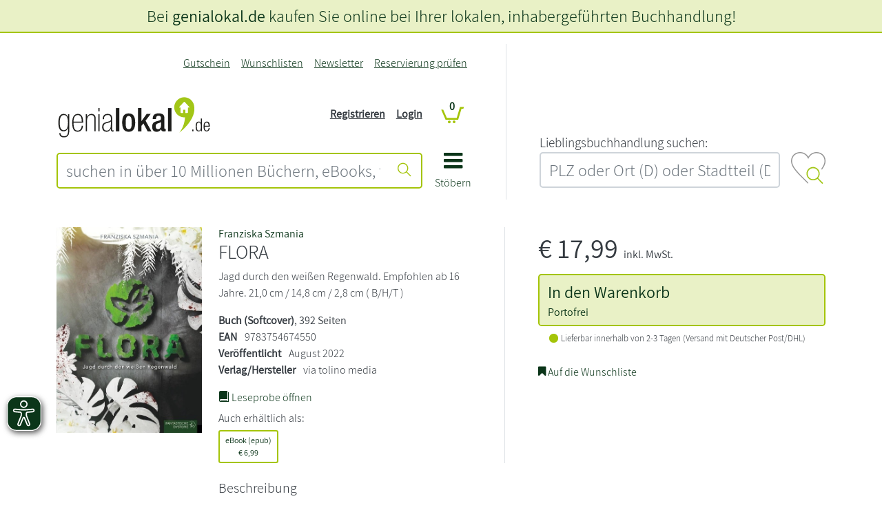

--- FILE ---
content_type: text/html; charset=UTF-8
request_url: https://www.genialokal.de/Produkt/Franziska-Szmania/FLORA_lid_48436550.html
body_size: 22911
content:
<!DOCTYPE html>
<html lang="de">
    <head>
        <title>        
FLORA - Franziska Szmania - genialokal.de</title>
<link rel="canonical" href="/Produkt/Franziska-Szmania/FLORA_lid_48436550.html" /><meta charset="UTF-8" />
<meta name="description" content="Franziska Szmania - FLORA &ndash; Aktuelle  B&uuml;cher und EBooks jetzt bei genialokal online bestellen!" />
<meta name="keywords" content="FLORA" />
<meta name="robots" content="index, follow" />
<meta property="og:image" content="https://cover.genialokal-cdn.de/dl/ef9719e8-510e-45e2-888a-324b19a6a6b1/10/daz4ed/image.jpg" />
<meta property="og:site_name" content="genialokal.de" />
<meta property="og:title" content="FLORA" />
<meta property="og:url" content="https://www.genialokal.de/Produkt/Franziska-Szmania/FLORA_lid_48436550.html" />
<meta property="og:type" content="book" />
<meta property="og:description" content="
  Franziska Szmania entf&uuml;hrt ihre Leser*innen in d&uuml;stere Zukunftswelten. Ihre Geschichten handeln von M&auml;dchen, die aus ihrem Alltag gerissen werden. Sie m&uuml;ssen nicht nur ums &Uuml;berleben k&auml;mpfen, sondern auch eine Reise zu sich selbst antreten. Als Auto ..." />
<meta name="google­-site-­verification" content="llzVAcLSU2E0X6JAtCRYLxeT1YUYCbY2ENRETcMkXfY" />
<meta name="siwecostoken" content="3zkHB7g6r8eoKqN44JR838c1D754S170pt5292l4ZN7xSc2H43Ov87Oe2Xb109c5" />
<meta name="p:domain_verify" content="f2057b138f0c4b62a0598ee5feaf6aee"/>
<meta name="facebook-domain-verification" content="zc1oor97fi1ptqfl8y40ebco545gwc" /><meta name="google-maps-api-key" content="AIzaSyAAm58a_9l3XMwQwIh__QK9bbwAMvAMBJk" />
<meta name="google-maps-map-id" content="15315b9bed9244e4" />
<link rel="shortcut icon" href="/favicon.ico" type="image/x-icon" />

<meta http-equiv="X-UA-Compatible" content="IE=edge" />
<meta name="theme-color" content="#a4c408" />
<meta name="msapplication-TileColor" content="#a4c408">
<meta name="mobile-web-app-capable" content="yes">
<meta name="mobile-web-app-status-bar-style" content="default">
<meta name="mobile-web-app-title" content="genialokal">

<link rel="preconnect" href="https://cdn.consentmanager.net">
<link rel="preconnect" href="https://images.genialokal-cdn.de/">
<link rel="dns-prefetch" href="//consentmanager.mgr.consensu.org">
<link rel="dns-prefetch" href="//d.delivery.consentmanager.net">
<link rel="dns-prefetch" href="//googleads.g.doubleclick.net">
<link rel="dns-prefetch" href="//www.google-analytics.com">
<link rel="dns-prefetch" href="//www.googletagmanager.com">
<link rel="dns-prefetch" href="//www.googleadservices.com">
<link rel="dns-prefetch" href="//ajax.googleapis.com">
<link rel="dns-prefetch" href="//script.hotjar.com">
<link rel="dns-prefetch" href="//static.hotjar.com">
<link rel="dns-prefetch" href="//bat.bing.com">
<link rel="dns-prefetch" href="//geoip-js.com">
<link rel="dns-prefetch" href="//connect.facebook.net">
<link rel="dns-prefetch" href="//www.dwin1.com">
<link rel="dns-prefetch" href="//widgets.trustedshops.com">

<link rel="apple-touch-icon" href="https://images.genialokal-cdn.de/assets/genialokal-assets/images/favicons/apple-icon.png?v=196756" />
<link rel="apple-touch-icon" sizes="72x72" href="https://images.genialokal-cdn.de/assets/genialokal-assets/images/favicons/apple-icon-72x72.png?v=196756" />
<link rel="apple-touch-icon" sizes="114x114" href="https://images.genialokal-cdn.de/assets/genialokal-assets/images/favicons/apple-icon-114x114.png?v=196756" />
<link rel="apple-touch-icon" sizes="144x144" href="https://images.genialokal-cdn.de/assets/genialokal-assets/images/favicons/apple-icon-144x144.png?v=196756" />



<link rel="manifest" href="/manifest.json" crossorigin="use-credentials">
<meta name="viewport" content="width=device-width, initial-scale=1">

<!--#CMSRESOURCEIGNORE#--><link rel="stylesheet" href="/chameleon/outbox/static/less/chameleon_1.css?196756" ><!--#ENDCMSRESOURCEIGNORE#-->
<!--#CMSRESOURCEIGNORE#--><link rel="stylesheet" href="https://images.genialokal-cdn.de/assets/dist/genialokalTheme.css?v=196756"><!--#ENDCMSRESOURCEIGNORE#-->
<link rel="stylesheet" href="https://images.genialokal-cdn.de/assets/genialokal-assets/icons/style.css?v=196756">


<!--#CMSHEADERCODE-COMPACT-CSS#-->
<script type="text/plain" data-cmp-src="https://www.bic-media.com/mobile/js/DMRWidgetHTML5.js" data-cmp-vendor="c2900" class="cmplazyload" async></script>
<script type="text/plain" data-cmp-src="https://www.blickinsbuch.de/gateway/widget.js" data-cmp-vendor="c2882" class="cmplazyload" async></script>
<script type="text/javascript" src="https://images.genialokal-cdn.de/assets/genialokal-assets/js/bookPreview.v2.js"></script>
<script type="text/plain" data-cmp-vendor="c2882" class="cmplazyload">GENIALOKAL.BookPreview.addConsent("blickinsbuch");</script>
<script type="text/plain" data-cmp-vendor="c2900" class="cmplazyload">GENIALOKAL.BookPreview.addConsent("bicMedia");</script>
<script type="text/javascript" src="https://images.genialokal-cdn.de/assets/BookStoreProductReservation-assets/js/checkActiveArticleAvailability.v6.js"></script>
<!--#CMSRESOURCEIGNORE#--><script data-cmp-src="https://images.genialokal-cdn.de/assets/BookStoreZipSearchBundle-assets/js/bookstoreMap.v3.js?v=196756" type="text/plain" data-cmp-vendor="s1104" class="cmplazyload"></script><!--#ENDCMSRESOURCEIGNORE#-->
<!--#CMSRESOURCEIGNORE#--><script data-cmp-src="https://images.genialokal-cdn.de/assets/BookStoreZipSearchBundle-assets/js/bookstoreMap2.v3.js?v=196756" type="text/plain" data-cmp-vendor="s1104" class="cmplazyload"></script><!--#ENDCMSRESOURCEIGNORE#-->
<script src="https://images.genialokal-cdn.de/assets/genialokal-assets/snippets/common/userInput/form/mailcheck.v1.2.0.js" type="text/javascript"></script>
<script>
    window.dataLayer = window.dataLayer || [];

    window.dataLayer.push({
        'language': 'de'
    });

    window.dataLayer.push(null);

    dataLayer.push({
        'pageType': 'detail',
        'pageName': 'detail',
        'event': 'view.page'
    });

        window.dataLayer = window.dataLayer || [];
            dataLayer.push({
        'currency': 'EUR',
        });

                    dataLayer.push({
                            'event': 'view_item',
                        'ecommerce': {"currency":"EUR","value":17.99,"items":[{"item_id":"libri-48436550","item_name":"FLORA","item_brand":"","item_category":"","item_variant":"","price":17.99,"quantity":0}]},
                        });
        
                    dataLayer.push({
            'additionalData': {"activeProduct":{"products":[{"id":"9783754674550","name":"FLORA","price":16.81,"priceIncludingVat":17.99,"brand":"","sale":false,"category":"","categoryList":[],"variant":""}]}},
            });
            

    window.dataLayer.push(null);

    
    
        
    function loadGtm() {
        (function(w,d,s,l,i){w[l]=w[l]||[];w[l].push({'gtm.start':
                new Date().getTime(),event:'gtm.js'});var f=d.getElementsByTagName(s)[0],
            j=d.createElement(s),dl=l!='dataLayer'?'&l='+l:'';j.async=true;j.src=
            'https://sst.testing.genialokal.de/gtm.js?id='+i+dl;f.parentNode.insertBefore(j,f);
        })(window,document,'script','dataLayer','GTM\u002DMPP3C25Z');
    }

        function getConsentInfo(e,o) {
        console.log('laterUserChoice');
        if (!window.google_tag_manager) {
            loadGtm();
        }
    };

    window.addEventListener('load', (event) => {
        if (undefined !== __cmp('consentStatus')) {
          let consentStatus = __cmp('consentStatus');
            if (consentStatus.userChoiceExists === true) {
                loadGtm();
            }
        }
        __cmp('addEventListener',['consent',getConsentInfo,false],null);
    });
</script>

<!--#CMSHEADERCODE-COMPACT-JS#-->    </head>

    <body class="productDetails">
        <script>if(!"gdprAppliesGlobally" in window){window.gdprAppliesGlobally=true}if(!("cmp_id" in window)||window.cmp_id<1){window.cmp_id=0}if(!("cmp_cdid" in window)){window.cmp_cdid="4c4ad1f46ff0"}if(!("cmp_params" in window)){window.cmp_params=""}if(!("cmp_host" in window)){window.cmp_host="d.delivery.consentmanager.net"}if(!("cmp_cdn" in window)){window.cmp_cdn="cdn.consentmanager.net"}if(!("cmp_proto" in window)){window.cmp_proto="https:"}if(!("cmp_codesrc" in window)){window.cmp_codesrc="1"}window.cmp_getsupportedLangs=function(){var b=["DE","EN","FR","IT","NO","DA","FI","ES","PT","RO","BG","ET","EL","GA","HR","LV","LT","MT","NL","PL","SV","SK","SL","CS","HU","RU","SR","ZH","TR","UK","AR","BS"];if("cmp_customlanguages" in window){for(var a=0;a<window.cmp_customlanguages.length;a++){b.push(window.cmp_customlanguages[a].l.toUpperCase())}}return b};window.cmp_getRTLLangs=function(){var a=["AR"];if("cmp_customlanguages" in window){for(var b=0;b<window.cmp_customlanguages.length;b++){if("r" in window.cmp_customlanguages[b]&&window.cmp_customlanguages[b].r){a.push(window.cmp_customlanguages[b].l)}}}return a};window.cmp_getlang=function(j){if(typeof(j)!="boolean"){j=true}if(j&&typeof(cmp_getlang.usedlang)=="string"&&cmp_getlang.usedlang!==""){return cmp_getlang.usedlang}var g=window.cmp_getsupportedLangs();var c=[];var f=location.hash;var e=location.search;var a="languages" in navigator?navigator.languages:[];if(f.indexOf("cmplang=")!=-1){c.push(f.substr(f.indexOf("cmplang=")+8,2).toUpperCase())}else{if(e.indexOf("cmplang=")!=-1){c.push(e.substr(e.indexOf("cmplang=")+8,2).toUpperCase())}else{if("cmp_setlang" in window&&window.cmp_setlang!=""){c.push(window.cmp_setlang.toUpperCase())}else{if(a.length>0){for(var d=0;d<a.length;d++){c.push(a[d])}}}}}if("language" in navigator){c.push(navigator.language)}if("userLanguage" in navigator){c.push(navigator.userLanguage)}var h="";for(var d=0;d<c.length;d++){var b=c[d].toUpperCase();if(g.indexOf(b)!=-1){h=b;break}if(b.indexOf("-")!=-1){b=b.substr(0,2)}if(g.indexOf(b)!=-1){h=b;break}}if(h==""&&typeof(cmp_getlang.defaultlang)=="string"&&cmp_getlang.defaultlang!==""){return cmp_getlang.defaultlang}else{if(h==""){h="EN"}}h=h.toUpperCase();return h};(function(){var y=document;var z=y.getElementsByTagName;var j=window;var r="";var b="_en";if("cmp_getlang" in j){r=j.cmp_getlang().toLowerCase();if("cmp_customlanguages" in j){var g=j.cmp_customlanguages;for(var u=0;u<g.length;u++){if(g[u].l.toLowerCase()==r){r="en";break}}}b="_"+r}function A(e,D){e+="=";var d="";var m=e.length;var i=location;var E=i.hash;var w=i.search;var s=E.indexOf(e);var C=w.indexOf(e);if(s!=-1){d=E.substring(s+m,9999)}else{if(C!=-1){d=w.substring(C+m,9999)}else{return D}}var B=d.indexOf("&");if(B!=-1){d=d.substring(0,B)}return d}var n=("cmp_proto" in j)?j.cmp_proto:"https:";if(n!="http:"&&n!="https:"){n="https:"}var h=("cmp_ref" in j)?j.cmp_ref:location.href;var k=y.createElement("script");k.setAttribute("data-cmp-ab","1");var c=A("cmpdesign","cmp_design" in j?j.cmp_design:"");var f=A("cmpregulationkey","cmp_regulationkey" in j?j.cmp_regulationkey:"");var v=A("cmpgppkey","cmp_gppkey" in j?j.cmp_gppkey:"");var p=A("cmpatt","cmp_att" in j?j.cmp_att:"");k.src=n+"//"+j.cmp_host+"/delivery/cmp.php?"+("cmp_id" in j&&j.cmp_id>0?"id="+j.cmp_id:"")+("cmp_cdid" in j?"&cdid="+j.cmp_cdid:"")+"&h="+encodeURIComponent(h)+(c!=""?"&cmpdesign="+encodeURIComponent(c):"")+(f!=""?"&cmpregulationkey="+encodeURIComponent(f):"")+(v!=""?"&cmpgppkey="+encodeURIComponent(v):"")+(p!=""?"&cmpatt="+encodeURIComponent(p):"")+("cmp_params" in j?"&"+j.cmp_params:"")+(y.cookie.length>0?"&__cmpfcc=1":"")+"&l="+r.toLowerCase()+"&o="+(new Date()).getTime();k.type="text/javascript";k.async=true;if(y.currentScript&&y.currentScript.parentElement){y.currentScript.parentElement.appendChild(k)}else{if(y.body){y.body.appendChild(k)}else{var q=["body","div","span","script","head"];for(var u=0;u<q.length;u++){var x=z(q[u]);if(x.length>0){x[0].appendChild(k);break}}}}var o="js";var t=A("cmpdebugunminimized","cmpdebugunminimized" in j?j.cmpdebugunminimized:0)>0?"":".min";var a=A("cmpdebugcoverage","cmp_debugcoverage" in j?j.cmp_debugcoverage:"");if(a=="1"){o="instrumented";t=""}var k=y.createElement("script");k.src=n+"//"+j.cmp_cdn+"/delivery/"+o+"/cmp"+b+t+".js";k.type="text/javascript";k.setAttribute("data-cmp-ab","1");k.async=true;if(y.currentScript&&y.currentScript.parentElement){y.currentScript.parentElement.appendChild(k)}else{if(y.body){y.body.appendChild(k)}else{var x=z("body");if(x.length==0){x=z("div")}if(x.length==0){x=z("span")}if(x.length==0){x=z("ins")}if(x.length==0){x=z("script")}if(x.length==0){x=z("head")}if(x.length>0){x[0].appendChild(k)}}}})();window.cmp_addFrame=function(b){if(!window.frames[b]){if(document.body){var a=document.createElement("iframe");a.style.cssText="display:none";if("cmp_cdn" in window&&"cmp_ultrablocking" in window&&window.cmp_ultrablocking>0){a.src="//"+window.cmp_cdn+"/delivery/empty.html"}a.name=b;a.setAttribute("title","Intentionally hidden, please ignore");a.setAttribute("role","none");a.setAttribute("tabindex","-1");document.body.appendChild(a)}else{window.setTimeout(window.cmp_addFrame,10,b)}}};window.cmp_rc=function(h){var b=document.cookie;var f="";var d=0;while(b!=""&&d<100){d++;while(b.substr(0,1)==" "){b=b.substr(1,b.length)}var g=b.substring(0,b.indexOf("="));if(b.indexOf(";")!=-1){var c=b.substring(b.indexOf("=")+1,b.indexOf(";"))}else{var c=b.substr(b.indexOf("=")+1,b.length)}if(h==g){f=c}var e=b.indexOf(";")+1;if(e==0){e=b.length}b=b.substring(e,b.length)}return(f)};window.cmp_stub=function(){var a=arguments;__cmp.a=__cmp.a||[];if(!a.length){return __cmp.a}else{if(a[0]==="ping"){if(a[1]===2){a[2]({gdprApplies:gdprAppliesGlobally,cmpLoaded:false,cmpStatus:"stub",displayStatus:"hidden",apiVersion:"2.2",cmpId:31},true)}else{a[2](false,true)}}else{if(a[0]==="getUSPData"){a[2]({version:1,uspString:window.cmp_rc("")},true)}else{if(a[0]==="getTCData"){__cmp.a.push([].slice.apply(a))}else{if(a[0]==="addEventListener"||a[0]==="removeEventListener"){__cmp.a.push([].slice.apply(a))}else{if(a.length==4&&a[3]===false){a[2]({},false)}else{__cmp.a.push([].slice.apply(a))}}}}}}};window.cmp_gpp_ping=function(){return{gppVersion:"1.1",cmpStatus:"stub",cmpDisplayStatus:"hidden",signalStatus:"no ready",supportedAPIs:["5:tcfcav1","7:usnat","8:usca","9:usva","10:usco","11:usut","12:usct"],cmpId:31,sectionList:[],applicableSections:[0],gppString:"",parsedSections:{}}};window.cmp_gppstub=function(){var c=arguments;__gpp.q=__gpp.q||[];if(!c.length){return __gpp.q}var h=c[0];var g=c.length>1?c[1]:null;var f=c.length>2?c[2]:null;var a=null;var j=false;if(h==="ping"){a=window.cmp_gpp_ping();j=true}else{if(h==="addEventListener"){__gpp.e=__gpp.e||[];if(!("lastId" in __gpp)){__gpp.lastId=0}__gpp.lastId++;var d=__gpp.lastId;__gpp.e.push({id:d,callback:g});a={eventName:"listenerRegistered",listenerId:d,data:true,pingData:window.cmp_gpp_ping()};j=true}else{if(h==="removeEventListener"){__gpp.e=__gpp.e||[];a=false;for(var e=0;e<__gpp.e.length;e++){if(__gpp.e[e].id==f){__gpp.e[e].splice(e,1);a=true;break}}j=true}else{__gpp.q.push([].slice.apply(c))}}}if(a!==null&&typeof(g)==="function"){g(a,j)}};window.cmp_msghandler=function(d){var a=typeof d.data==="string";try{var c=a?JSON.parse(d.data):d.data}catch(f){var c=null}if(typeof(c)==="object"&&c!==null&&"__cmpCall" in c){var b=c.__cmpCall;window.__cmp(b.command,b.parameter,function(h,g){var e={__cmpReturn:{returnValue:h,success:g,callId:b.callId}};d.source.postMessage(a?JSON.stringify(e):e,"*")})}if(typeof(c)==="object"&&c!==null&&"__uspapiCall" in c){var b=c.__uspapiCall;window.__uspapi(b.command,b.version,function(h,g){var e={__uspapiReturn:{returnValue:h,success:g,callId:b.callId}};d.source.postMessage(a?JSON.stringify(e):e,"*")})}if(typeof(c)==="object"&&c!==null&&"__tcfapiCall" in c){var b=c.__tcfapiCall;window.__tcfapi(b.command,b.version,function(h,g){var e={__tcfapiReturn:{returnValue:h,success:g,callId:b.callId}};d.source.postMessage(a?JSON.stringify(e):e,"*")},b.parameter)}if(typeof(c)==="object"&&c!==null&&"__gppCall" in c){var b=c.__gppCall;window.__gpp(b.command,function(h,g){var e={__gppReturn:{returnValue:h,success:g,callId:b.callId}};d.source.postMessage(a?JSON.stringify(e):e,"*")},"parameter" in b?b.parameter:null,"version" in b?b.version:1)}};window.cmp_setStub=function(a){if(!(a in window)||(typeof(window[a])!=="function"&&typeof(window[a])!=="object"&&(typeof(window[a])==="undefined"||window[a]!==null))){window[a]=window.cmp_stub;window[a].msgHandler=window.cmp_msghandler;window.addEventListener("message",window.cmp_msghandler,false)}};window.cmp_setGppStub=function(a){if(!(a in window)||(typeof(window[a])!=="function"&&typeof(window[a])!=="object"&&(typeof(window[a])==="undefined"||window[a]!==null))){window[a]=window.cmp_gppstub;window[a].msgHandler=window.cmp_msghandler;window.addEventListener("message",window.cmp_msghandler,false)}};window.cmp_addFrame("__cmpLocator");if(!("cmp_disableusp" in window)||!window.cmp_disableusp){window.cmp_addFrame("__uspapiLocator")}if(!("cmp_disabletcf" in window)||!window.cmp_disabletcf){window.cmp_addFrame("__tcfapiLocator")}if(!("cmp_disablegpp" in window)||!window.cmp_disablegpp){window.cmp_addFrame("__gppLocator")}window.cmp_setStub("__cmp");if(!("cmp_disabletcf" in window)||!window.cmp_disabletcf){window.cmp_setStub("__tcfapi")}if(!("cmp_disableusp" in window)||!window.cmp_disableusp){window.cmp_setStub("__uspapi")}if(!("cmp_disablegpp" in window)||!window.cmp_disablegpp){window.cmp_setGppStub("__gpp")};</script>
<script>
    (function (window) {
        "use strict";
        var isMobile = function() {
            var isMobile = false;
            var size = window.getComputedStyle(document.body, ':before').getPropertyValue('content');
            size = size.trim();
            size = size.replace(/"/gm, ''); // für Firefox
            if (size === 'mobile' || size === "'mobile'") {
                isMobile = true;
            }
            return isMobile;
        };
        window.isMobile = isMobile;
    })(window);
</script>
        



<script>
    let beforeinstallpromptTriggered = false;
    let addToHomeLoadedTriggered = false;
    let beforeinstallpromptEvent = null;

    function checkBothEvents() {
        if (beforeinstallpromptTriggered && addToHomeLoadedTriggered) {
            GENIALOKAL.addToHome.showPwaModal(beforeinstallpromptEvent);
        }
    }

    window.addEventListener("beforeinstallprompt", function(event) {
        event.preventDefault();
        beforeinstallpromptTriggered = true;
        beforeinstallpromptEvent = event;
        checkBothEvents();
    }, { once: true });

    document.addEventListener("addToHomeLoaded", function() {
        addToHomeLoadedTriggered = true;
        checkBothEvents();
    });
</script>

<div class="modal add-to-homescreen" tabindex="-1" role="dialog">
    <div class="modal-dialog modal-dialog-centered" role="document">
        <div class="modal-content">
            <div class="modal-header">
                <h5 class="modal-title">genialokal zum Startbildschirm hinzufügen</h5>
                <button type="button" class="btn-close" data-bs-dismiss="modal" aria-label="Close"></button>
            </div>
            <div class="modal-body">
                <p>Installieren Sie die genialokal App auf Ihrem Startbildschirm für einen schnellen Zugriff und eine komfortable Nutzung.
                    <span class="ios-special" style="display: none">
                        <br>Tippen Sie einfach auf Teilen:
                        <img style="padding-left: 5px; padding-top: 2px" src="https://images.genialokal-cdn.de/assets/images/ios_share.png?v=196756" alt="Teilen-Button">
                        Und dann auf "Zum Home-Bildschirm [+]".
                    </span>
                </p>
            </div>
            <div class="modal-footer">
                <button type="button" class="btn btn-secondary" data-bs-dismiss="modal">Abbrechen</button>
                <button type="button" class="chrome-special btn btn-primary" style="display: none">Installieren</button>
            </div>
        </div>
    </div>
</div>

        <noscript><iframe src="https://sst.testing.genialokal.de/ns.html?id=GTM-MPP3C25Z"height="0" width="0" style="display:none;visibility:hidden"></iframe></noscript>

        <a id="top"></a>

        <header>
            <div id="headerStandard" class="d-flex flex-column mb-4">
    <div id="header-content" class="order-md-1">
        <div class="container-md">
            <div class="row my-md-3 align-items-stretch">
                <div class="col-12 col-md-7 pe-md-5 line-right d-flex">
                    <div id="header-shop" class="pt-4 pt-md-0 pb-md-3 w-100">
                        <div class="grid-wrapper position-relative">
                            <div class="logo d-flex align-items-end">
                                
                                <div class="shop-logo flex-grow-1">
                                    <a href="/" title="genialokal" class="logo-link">
    <img class="img-fluid" src="https://images.genialokal-cdn.de/assets/genialokal-assets/svg-icons/logo_neu.svg?v=196756" id="logo" alt="genialokal" />
</a>

                                </div>
                            </div>
                            <div class="search">
                                

<form name="quicksearch" action="/Suche/" method="get" accept-charset="utf-8" id="quicksearchform"
      class="d-print-none">

    <div class="input-group inputBoxQuickSearch">
        
        <input id="searchTextInput" class="userInputBoxInput form-control btn-outline-primary" type="text" name="q"
               title="suchen in über 10 Millionen Büchern, eBooks, tolinos, Hörbüchern, Filmen, Musik, Spielwaren, Software, Games" value="" placeholder="suchen in über 10 Millionen Büchern, eBooks, tolinos, Hörbüchern, Filmen, Musik, Spielwaren, Software, Games"
               aria-label="suchen in über 10 Millionen Büchern, eBooks, tolinos, Hörbüchern, Filmen, Musik, Spielwaren, Software, Games" aria-describedby="quicksearchsubmit">

        <button class="btn btn-outline-primary userInputBoxSubmit" type="submit" id="quicksearchsubmit" aria-label="Suche starten">
            <i class="icon icon-suche"></i>
        </button>
    </div>
</form>

                            </div>
                            <div class="mainnav">
                                <a data-bs-toggle="collapse" href="#main-nav-menu" role="button" aria-expanded="false" aria-controls="main-nav-menu">
                                    <i class="icon icon-bars"></i>
                                    <div>Stöbern</div>
                                </a>
                            </div>
                            <div class="topnavi">
                                
<nav class="navbar navbar-expand-md d-print-none">
    <button class="navbar-toggler" type="button"
            data-bs-toggle="collapse" data-bs-target="#top-navigation-collapse" aria-controls="top-navigation-collapse"
            aria-expanded="false" aria-label="Navigation ein/ausblenden">
        <i class="icon icon-kundenkonto"></i>
    </button>
    <div class="collapse navbar-collapse" id="top-navigation-collapse">

        <ul class="navbar-nav ms-lg-auto">
                                                                                                                <li class="nav-item&#x20;d-md-none">
                                                
                                                    <a class="nav-link"
                               href="/Login/"
                                                                                                    aria-label = Login
                                >
                                Login
                            </a>
                                            </li>
                                                                                                                                <li class="nav-item">
                                                
                                                    <a class="nav-link"
                               href="/Gutschein/"
                                                                                                    aria-label = Gutschein
                                >
                                Gutschein
                            </a>
                                            </li>
                                                                                                                                <li class="nav-item">
                                                
                                                    <a class="nav-link"
                               href="/Wunschlisten/"
                                                                                                    aria-label = Wunschlisten
                                >
                                Wunschlisten
                            </a>
                                            </li>
                                                                                                                                <li class="nav-item">
                                                
                                                    <a class="nav-link"
                               href="/Newsletter/"
                                                                                                    aria-label = Newsletter
                                >
                                Newsletter
                            </a>
                                            </li>
                                                                                                                                <li class="nav-item">
                                                
                                                    <a class="nav-link"
                               href="/Produkt-Reservierung/Status/"
                                                                    title="Reservierung pr&amp;uuml;fen"
                                                                                                    aria-label = Reservierung prüfen
                                >
                                Reservierung prüfen
                            </a>
                                            </li>
                                    </ul>
    </div>
</nav>

                            </div>
                            <div class="account d-none d-md-block">
                                <nav class="account-login-desktop d-print-none d-none d-md-block">
            <ul class="list-unstyled">
            <li>
                <a class="text-decoration-underline" href="&#x2F;Registrieren&#x2F;" title="">
                    Registrieren
                </a>
            </li>
            <li>
                <a class="text-decoration-underline" href="&#x2F;Login&#x2F;" title="">
                    Login
                </a>
            </li>

        </ul>
    </nav>

                            </div>
                            <div class="basket">
                                
<div id="miniBasketTop" class="mini-basket-top">
    <div class="basket empty">
        <span class="position-relative">
            <a href="/Warenkorb/?module_fnc%5BshopBasketHandler%5D=JumpToBasketPage&sourceurl=/Produkt/Franziska-Szmania/FLORA_lid_48436550.html&cmsauthenticitytoken=2f2aa7a5d88c0.jDdvrAMQFQga1jm_rsOnVMewN--DTzTR42y65JeiP5E.vBo-n3NjI055jgvR7bPFYKD3btvnHxnjrSfcpsPYefjKQTr4VlUkQlSheA" title="Warenkorb anzeigen">
                <i class="icon icon-cart"></i>
                <span class="position-absolute ">
                    <span class="digit-pill">
                        0
                    </span>
                </span>
            </a>
        </span>
    </div>
</div>

                            </div>
                        </div>
                        <div id="main-nav-menu" class="collapse">
                            
    
    <div id="main-nav-close">
        <a data-bs-toggle="collapse" href="#main-nav-menu" role="button" aria-expanded="false" aria-controls="main-nav-menu" aria-label="Navigation schließen">
            <i class="icon icon-close"></i>
        </a>
    </div>
    <ul class="level_0 hasChildren">
                                                                                                                                                                                                                                                                                                        
        <li class="level_0 hasChildren visible">

            <ul class="level_1">
                                                                                                                                                                                                
                        <li class="level_1" data-icon="shop-startseite">
                                                        <a href="/" class="shop-startseite">Shop Startseite</a>
                                                </li>
                                                                                                                                                                                        
                        <li class="level_1 hasChildren">
                                                            <a href="#" class="nav-label">
                                    <span class="level-back icon icon-angle-left"></span>
                                    <span class="title">Lesewelt</span>
                                    <span class="level-forward icon icon-angle-right"></span>
                                </a>

                                                                                    
    

            <ul class="level_2">
                                                                                                                                                                                                                                                                                            
                        <li class="level_2 repeated">
                                                        <a href="/Lesewelt/" >Lesewelt Übersicht</a>
                                                </li>
                                                                                                                                                                                                                    
                        <li class="level_2">
                                                        <a href="/Lesewelt/aktuelles/" >Aktuelles</a>
                                                </li>
                                                                                                                                                                                                                    
                        <li class="level_2">
                                                        <a href="/Lesewelt/bestenlisten/" >Bestenlisten</a>
                                                </li>
                                                                                                                                                                                                                    
                        <li class="level_2">
                                                        <a href="/Lesewelt/autorin-des-monats/" >Autor*in des Monats</a>
                                                </li>
                                                                                                                                                                                                                    
                        <li class="level_2">
                                                        <a href="/Lesewelt/bloggerinnen/" >Blogger*innen</a>
                                                </li>
                                                                                                                                                                                                                    
                        <li class="level_2">
                                                        <a href="/Lesewelt/bestseller-autorinnen/" >Bestseller-Autor*innen</a>
                                                </li>
                                                                                                                                                                                                                    
                        <li class="level_2">
                                                        <a href="/Lesewelt/weihnachten/" >Weihnachten</a>
                                                </li>
                                                                                                                                                                                                                    
                        <li class="level_2">
                                                        <a href="/Lesewelt/schoenerlesen/" >schönerlesen</a>
                                                </li>
                                                </ul>



                                                </li>
                                                                                                                                                                                                                            
                        <li class="level_1 hasChildren">
                                                            <a href="#" class="nav-label">
                                    <span class="level-back icon icon-angle-left"></span>
                                    <span class="title">Bücher</span>
                                    <span class="level-forward icon icon-angle-right"></span>
                                </a>

                                                                                    
    

            <ul class="level_2">
                                                                                                                                                                                                                                                                                            
                        <li class="level_2 repeated">
                                                        <a href="/Produkte/Buecher/" >Bücher Übersicht</a>
                                                </li>
                                                                                                                                                                                                                    
                        <li class="level_2">
                                                        <a href="/Produkte/Buecher/Alle-Buecher/" >Alle Bücher</a>
                                                </li>
                                                                                                                                                                                        
                        <li class="level_2 hasChildren">
                                                            <a href="#" class="nav-label">
                                    <span class="level-back icon icon-angle-left"></span>
                                    <span class="title">Neuerscheinungen</span>
                                    <span class="level-forward icon icon-angle-right"></span>
                                </a>

                                                                                    
    

            <ul class="level_3">
                                                                                                                                                                                                                                                                                            
                        <li class="level_3 repeated">
                                                        <a href="/Produkte/Buecher/Neuerscheinungen/" >Neuerscheinungen Übersicht</a>
                                                </li>
                                                                                                                                                                                                                    
                        <li class="level_3">
                                                        <a href="/Produkte/Buecher/Neuerscheinungen/Neue-Romane/" >Neue Romane</a>
                                                </li>
                                                                                                                                                                                                                    
                        <li class="level_3">
                                                        <a href="/Produkte/Buecher/Neuerscheinungen/Neue-Krimis/" >Neue Krimis</a>
                                                </li>
                                                                                                                                                                                                                    
                        <li class="level_3">
                                                        <a href="/Produkte/Buecher/Neuerscheinungen/Neue-Thriller/" >Neue Thriller</a>
                                                </li>
                                                                                                                                                                                                                    
                        <li class="level_3">
                                                        <a href="/Produkte/Buecher/Neuerscheinungen/Neue-Sachbuecher/" >Neue Sachbücher</a>
                                                </li>
                                                                                                                                                                                                                    
                        <li class="level_3">
                                                        <a href="/Produkte/Buecher/Neuerscheinungen/Neue-Kinderbuecher/" >Neue Kinderbücher</a>
                                                </li>
                                                                                                                                                                                                                    
                        <li class="level_3">
                                                        <a href="/Produkte/Buecher/Neuerscheinungen/Neue-Jugendbuecher/" >Neue Jugendbücher</a>
                                                </li>
                                                                                                                                                                                                                    
                        <li class="level_3">
                                                        <a href="/Produkte/Buecher/Neuerscheinungen/Jetzt-vorbestellen/" >Jetzt vorbestellen!</a>
                                                </li>
                                                </ul>



                                                </li>
                                                                                                                                                                                        
                        <li class="level_2 hasChildren">
                                                            <a href="#" class="nav-label">
                                    <span class="level-back icon icon-angle-left"></span>
                                    <span class="title">Spiegel Bestseller</span>
                                    <span class="level-forward icon icon-angle-right"></span>
                                </a>

                                                                                    
    

            <ul class="level_3">
                                                                                                                                                                                                                                                                                            
                        <li class="level_3 repeated">
                                                        <a href="/Produkte/Buecher/Spiegel-Bestseller/" >Spiegel Bestseller Übersicht</a>
                                                </li>
                                                                                                                                                                                                                    
                        <li class="level_3">
                                                        <a href="/Produkte/Buecher/Spiegel-Bestseller/Belletristik-Hardcover/" >Belletristik-Hardcover</a>
                                                </li>
                                                                                                                                                                                                                    
                        <li class="level_3">
                                                        <a href="/Produkte/Buecher/Spiegel-Bestseller/Belletristik-Taschenbuch/" >Belletristik Taschenbuch</a>
                                                </li>
                                                                                                                                                                                                                    
                        <li class="level_3">
                                                        <a href="/Produkte/Buecher/Spiegel-Bestseller/Kinderbuch/" >Kinderbuch</a>
                                                </li>
                                                                                                                                                                                                                    
                        <li class="level_3">
                                                        <a href="/Produkte/Buecher/Spiegel-Bestseller/Jugendromane/" >Jugendromane</a>
                                                </li>
                                                                                                                                                                                                                    
                        <li class="level_3">
                                                        <a href="/Produkte/Buecher/Spiegel-Bestseller/Sachbuch-Hardcover/" >Sachbuch Hardcover</a>
                                                </li>
                                                                                                                                                                                                                    
                        <li class="level_3">
                                                        <a href="/Produkte/Buecher/Spiegel-Bestseller/Sachbuch-Taschenbuch/" >Sachbuch Taschenbuch</a>
                                                </li>
                                                                                                                                                                                                                    
                        <li class="level_3">
                                                        <a href="/Produkte/Buecher/Spiegel-Bestseller/Belletristik-Paperback/" >Belletristik Paperback</a>
                                                </li>
                                                                                                                                                                                                                    
                        <li class="level_3">
                                                        <a href="/Produkte/Buecher/Spiegel-Bestseller/Sachbuch-Paperback/" >Sachbuch Paperback</a>
                                                </li>
                                                </ul>



                                                </li>
                                                                                                                                                                                                                    
                        <li class="level_2">
                                                        <a href="/Produkte/Buecher/Romane-Erzaehlungen/" >Romane &amp; Erzählungen</a>
                                                </li>
                                                                                                                                                                                        
                        <li class="level_2 hasChildren">
                                                            <a href="#" class="nav-label">
                                    <span class="level-back icon icon-angle-left"></span>
                                    <span class="title">Krimis &amp; Thriller</span>
                                    <span class="level-forward icon icon-angle-right"></span>
                                </a>

                                                                                    
    

            <ul class="level_3">
                                                                                                                                                                                                                                                                                            
                        <li class="level_3 repeated">
                                                        <a href="/Produkte/Buecher/Krimis-Thriller/" >Krimis &amp; Thriller Übersicht</a>
                                                </li>
                                                                                                                                                                                                                    
                        <li class="level_3">
                                                        <a href="/Produkte/Buecher/Krimis-Thriller/Alle-Krimis/" >Alle Krimis</a>
                                                </li>
                                                                                                                                                                                                                    
                        <li class="level_3">
                                                        <a href="/Produkte/Buecher/Krimis-Thriller/Neue-Krimis/" >Neue Krimis</a>
                                                </li>
                                                                                                                                                                                                                    
                        <li class="level_3">
                                                        <a href="/Produkte/Buecher/Krimis-Thriller/Historische-Krimis/" >Historische Krimis</a>
                                                </li>
                                                                                                                                                                                                                    
                        <li class="level_3">
                                                        <a href="/Produkte/Buecher/Krimis-Thriller/Alle-Thriller/" >Alle Thriller</a>
                                                </li>
                                                                                                                                                                                                                    
                        <li class="level_3">
                                                        <a href="/Produkte/Buecher/Krimis-Thriller/Neue-Thriller/" >Neue Thriller</a>
                                                </li>
                                                </ul>



                                                </li>
                                                                                                                                                                                        
                        <li class="level_2 hasChildren">
                                                            <a href="#" class="nav-label">
                                    <span class="level-back icon icon-angle-left"></span>
                                    <span class="title">Kinderbücher</span>
                                    <span class="level-forward icon icon-angle-right"></span>
                                </a>

                                                                                    
    

            <ul class="level_3">
                                                                                                                                                                                                                                                                                            
                        <li class="level_3 repeated">
                                                        <a href="/Produkte/Buecher/Kinderbuecher/" >Kinderbücher Übersicht</a>
                                                </li>
                                                                                                                                                                                                                    
                        <li class="level_3">
                                                        <a href="/Produkte/Buecher/Kinderbuecher/Unter-2-Jahre/" >Unter 2 Jahre</a>
                                                </li>
                                                                                                                                                                                                                    
                        <li class="level_3">
                                                        <a href="/Produkte/Buecher/Kinderbuecher/Ab-2-Jahre/" >Ab 2 Jahre</a>
                                                </li>
                                                                                                                                                                                                                    
                        <li class="level_3">
                                                        <a href="/Produkte/Buecher/Kinderbuecher/Ab-3-Jahre/" >Ab 3 Jahre</a>
                                                </li>
                                                                                                                                                                                                                    
                        <li class="level_3">
                                                        <a href="/Produkte/Buecher/Kinderbuecher/Ab-4-Jahre/" >Ab 4 Jahre</a>
                                                </li>
                                                                                                                                                                                                                    
                        <li class="level_3">
                                                        <a href="/Produkte/Buecher/Kinderbuecher/Ab-5-Jahre/" >Ab 5 Jahre</a>
                                                </li>
                                                                                                                                                                                                                    
                        <li class="level_3">
                                                        <a href="/Produkte/Buecher/Kinderbuecher/Ab-6-Jahre/" >Ab 6 Jahre</a>
                                                </li>
                                                                                                                                                                                                                    
                        <li class="level_3">
                                                        <a href="/Produkte/Buecher/Kinderbuecher/Ab-8-Jahre/" >Ab 8 Jahre</a>
                                                </li>
                                                                                                                                                                                                                    
                        <li class="level_3">
                                                        <a href="/Produkte/Buecher/Kinderbuecher/Ab-10-Jahre/" >Ab 10 Jahre</a>
                                                </li>
                                                                                                                                                                                                                    
                        <li class="level_3">
                                                        <a href="/Produkte/Buecher/Kinderbuecher/Alle-Kinderbuecher/" >Alle Kinderbücher</a>
                                                </li>
                                                </ul>



                                                </li>
                                                                                                                                                                                                                    
                        <li class="level_2">
                                                        <a href="/Produkte/Buecher/Taschenbuecher/" >Taschenbücher</a>
                                                </li>
                                                                                                                                                                                                                    
                        <li class="level_2">
                                                        <a href="/Produkte/Buecher/Jugendbuecher/" >Jugendbücher</a>
                                                </li>
                                                                                                                                                                                        
                        <li class="level_2 hasChildren">
                                                            <a href="#" class="nav-label">
                                    <span class="level-back icon icon-angle-left"></span>
                                    <span class="title">Schulbücher &amp; Lernhilfen</span>
                                    <span class="level-forward icon icon-angle-right"></span>
                                </a>

                                                                                    
    

            <ul class="level_3">
                                                                                                                                                                                                                                                                                            
                        <li class="level_3 repeated">
                                                        <a href="/Produkte/Buecher/Schulbuecher-Lernhilfen/" >Schulbücher &amp; Lernhilfen Übersicht</a>
                                                </li>
                                                                                                                                                                                        
                        <li class="level_3 hasChildren">
                                                            <a href="#" class="nav-label">
                                    <span class="level-back icon icon-angle-left"></span>
                                    <span class="title">Schulfächer</span>
                                    <span class="level-forward icon icon-angle-right"></span>
                                </a>

                                                                                    
    

            <ul class="level_4">
                                                                                                                                                                                                                                                                                            
                        <li class="level_4 repeated">
                                                        <a href="/Produkte/Buecher/Schulbuecher-Lernhilfen/Schulfaecher/" >Schulfächer Übersicht</a>
                                                </li>
                                                                                                                                                                                                                    
                        <li class="level_4">
                                                        <a href="/Produkte/Buecher/Schulbuecher-Lernhilfen/Schulfaecher/Deutsch/" >Deutsch</a>
                                                </li>
                                                                                                                                                                                                                    
                        <li class="level_4">
                                                        <a href="/Produkte/Buecher/Schulbuecher-Lernhilfen/Schulfaecher/Mathematik/" >Mathematik</a>
                                                </li>
                                                                                                                                                                                                                    
                        <li class="level_4">
                                                        <a href="/Produkte/Buecher/Schulbuecher-Lernhilfen/Schulfaecher/Englisch/" >Englisch</a>
                                                </li>
                                                                                                                                                                                        
                        <li class="level_4 hasChildren">
                                                            <a href="#" class="nav-label">
                                    <span class="level-back icon icon-angle-left"></span>
                                    <span class="title">Naturwissenschaften</span>
                                    <span class="level-forward icon icon-angle-right"></span>
                                </a>

                                                                                    
    

            <ul class="level_5">
                                                                                                                                                                                                                                                                                            
                        <li class="level_5 repeated">
                                                        <a href="/Produkte/Buecher/Schulbuecher-Lernhilfen/Schulfaecher/Naturwissenschaften/" >Naturwissenschaften Übersicht</a>
                                                </li>
                                                                                                                                                                                                                    
                        <li class="level_5">
                                                        <a href="/Produkte/Buecher/Schulbuecher-Lernhilfen/Schulfaecher/Naturwissenschaften/Biologie/" >Biologie</a>
                                                </li>
                                                                                                                                                                                                                    
                        <li class="level_5">
                                                        <a href="/Produkte/Buecher/Schulbuecher-Lernhilfen/Schulfaecher/Naturwissenschaften/Chemie/" >Chemie</a>
                                                </li>
                                                                                                                                                                                                                    
                        <li class="level_5">
                                                        <a href="/Produkte/Buecher/Schulbuecher-Lernhilfen/Schulfaecher/Naturwissenschaften/Physik/" >Physik</a>
                                                </li>
                                                </ul>



                                                </li>
                                                                                                                                                                                                                    
                        <li class="level_4">
                                                        <a href="/Produkte/Buecher/Schulbuecher-Lernhilfen/Schulfaecher/Geschichte/" >Geschichte</a>
                                                </li>
                                                                                                                                                                                                                    
                        <li class="level_4">
                                                        <a href="/Produkte/Buecher/Schulbuecher-Lernhilfen/Schulfaecher/Wirtschaft-Erdkunde/" >Wirtschaft &amp; Erdkunde</a>
                                                </li>
                                                                                                                                                                                                                    
                        <li class="level_4">
                                                        <a href="/Produkte/Buecher/Schulbuecher-Lernhilfen/Schulfaecher/Religion-Ethik/" >Religion &amp; Ethik</a>
                                                </li>
                                                                                                                                                                                                                    
                        <li class="level_4">
                                                        <a href="/Produkte/Buecher/Schulbuecher-Lernhilfen/Schulfaecher/Kunst-Musik-Sport/" >Kunst, Musik &amp; Sport</a>
                                                </li>
                                                                                                                                                                                        
                        <li class="level_4 hasChildren">
                                                            <a href="#" class="nav-label">
                                    <span class="level-back icon icon-angle-left"></span>
                                    <span class="title">Weitere Fremdsprachen</span>
                                    <span class="level-forward icon icon-angle-right"></span>
                                </a>

                                                                                    
    

            <ul class="level_5">
                                                                                                                                                                                                                                                                                            
                        <li class="level_5 repeated">
                                                        <a href="/Produkte/Buecher/Schulbuecher-Lernhilfen/Schulfaecher/Weitere-Fremdsprachen/" >Weitere Fremdsprachen Übersicht</a>
                                                </li>
                                                                                                                                                                                                                    
                        <li class="level_5">
                                                        <a href="/Produkte/Buecher/Schulbuecher-Lernhilfen/Schulfaecher/Weitere-Fremdsprachen/Franzoesisch/" >Französisch</a>
                                                </li>
                                                                                                                                                                                                                    
                        <li class="level_5">
                                                        <a href="/Produkte/Buecher/Schulbuecher-Lernhilfen/Schulfaecher/Weitere-Fremdsprachen/Spanisch/" >Spanisch</a>
                                                </li>
                                                                                                                                                                                                                    
                        <li class="level_5">
                                                        <a href="/Produkte/Buecher/Schulbuecher-Lernhilfen/Schulfaecher/Weitere-Fremdsprachen/Latein/" >Latein</a>
                                                </li>
                                                                                                                                                                                                                    
                        <li class="level_5">
                                                        <a href="/Produkte/Buecher/Schulbuecher-Lernhilfen/Schulfaecher/Weitere-Fremdsprachen/Italienisch/" >Italienisch</a>
                                                </li>
                                                </ul>



                                                </li>
                                                </ul>



                                                </li>
                                                                                                                                                                                        
                        <li class="level_3 hasChildren">
                                                            <a href="#" class="nav-label">
                                    <span class="level-back icon icon-angle-left"></span>
                                    <span class="title">Lernhilfen nach Bundesländern</span>
                                    <span class="level-forward icon icon-angle-right"></span>
                                </a>

                                                                                    
    

            <ul class="level_4">
                                                                                                                                                                                                                                                                                            
                        <li class="level_4 repeated">
                                                        <a href="/Produkte/Buecher/Schulbuecher-Lernhilfen/Lernhilfen-nach-Bundeslaendern/" >Lernhilfen nach Bundesländern Übersicht</a>
                                                </li>
                                                                                                                                                                                                                    
                        <li class="level_4">
                                                        <a href="/Produkte/Buecher/Schulbuecher-Lernhilfen/Lernhilfen-nach-Bundeslaendern/Baden-Wuerttemberg/" >Baden-Württemberg</a>
                                                </li>
                                                                                                                                                                                                                    
                        <li class="level_4">
                                                        <a href="/Produkte/Buecher/Schulbuecher-Lernhilfen/Lernhilfen-nach-Bundeslaendern/Bayern/" >Bayern</a>
                                                </li>
                                                                                                                                                                                                                    
                        <li class="level_4">
                                                        <a href="/Produkte/Buecher/Schulbuecher-Lernhilfen/Lernhilfen-nach-Bundeslaendern/Berlin/" >Berlin</a>
                                                </li>
                                                                                                                                                                                                                    
                        <li class="level_4">
                                                        <a href="/Produkte/Buecher/Schulbuecher-Lernhilfen/Lernhilfen-nach-Bundeslaendern/Brandenburg/" >Brandenburg</a>
                                                </li>
                                                                                                                                                                                                                    
                        <li class="level_4">
                                                        <a href="/Produkte/Buecher/Schulbuecher-Lernhilfen/Lernhilfen-nach-Bundeslaendern/Bremen/" >Bremen</a>
                                                </li>
                                                                                                                                                                                                                    
                        <li class="level_4">
                                                        <a href="/Produkte/Buecher/Schulbuecher-Lernhilfen/Lernhilfen-nach-Bundeslaendern/Hamburg/" >Hamburg</a>
                                                </li>
                                                                                                                                                                                                                    
                        <li class="level_4">
                                                        <a href="/Produkte/Buecher/Schulbuecher-Lernhilfen/Lernhilfen-nach-Bundeslaendern/Hessen/" >Hessen</a>
                                                </li>
                                                                                                                                                                                                                    
                        <li class="level_4">
                                                        <a href="/Produkte/Buecher/Schulbuecher-Lernhilfen/Lernhilfen-nach-Bundeslaendern/Mecklenburg-Vorpommern/" >Mecklenburg-Vorpommern</a>
                                                </li>
                                                                                                                                                                                                                    
                        <li class="level_4">
                                                        <a href="/Produkte/Buecher/Schulbuecher-Lernhilfen/Lernhilfen-nach-Bundeslaendern/Niedersachsen/" >Niedersachsen</a>
                                                </li>
                                                                                                                                                                                                                    
                        <li class="level_4">
                                                        <a href="/Produkte/Buecher/Schulbuecher-Lernhilfen/Lernhilfen-nach-Bundeslaendern/Nordrhein-Westfalen/" >Nordrhein-Westfalen</a>
                                                </li>
                                                                                                                                                                                                                    
                        <li class="level_4">
                                                        <a href="/Produkte/Buecher/Schulbuecher-Lernhilfen/Lernhilfen-nach-Bundeslaendern/Rheinland-Pfalz/" >Rheinland-Pfalz</a>
                                                </li>
                                                                                                                                                                                                                    
                        <li class="level_4">
                                                        <a href="/Produkte/Buecher/Schulbuecher-Lernhilfen/Lernhilfen-nach-Bundeslaendern/Saarland/" >Saarland</a>
                                                </li>
                                                                                                                                                                                                                    
                        <li class="level_4">
                                                        <a href="/Produkte/Buecher/Schulbuecher-Lernhilfen/Lernhilfen-nach-Bundeslaendern/Sachsen/" >Sachsen</a>
                                                </li>
                                                                                                                                                                                                                    
                        <li class="level_4">
                                                        <a href="/Produkte/Buecher/Schulbuecher-Lernhilfen/Lernhilfen-nach-Bundeslaendern/Sachsen-Anhalt/" >Sachsen-Anhalt</a>
                                                </li>
                                                                                                                                                                                                                    
                        <li class="level_4">
                                                        <a href="/Produkte/Buecher/Schulbuecher-Lernhilfen/Lernhilfen-nach-Bundeslaendern/Schleswig-Holstein/" >Schleswig-Holstein</a>
                                                </li>
                                                                                                                                                                                                                    
                        <li class="level_4">
                                                        <a href="/Produkte/Buecher/Schulbuecher-Lernhilfen/Lernhilfen-nach-Bundeslaendern/Thueringen/" >Thüringen</a>
                                                </li>
                                                </ul>



                                                </li>
                                                                                                                                                                                                                    
                        <li class="level_3">
                                                        <a href="/Produkte/Buecher/Schulbuecher-Lernhilfen/Lektueren-fuer-die-Schule/" >Lektüren für die Schule</a>
                                                </li>
                                                                                                                                                                                                                    
                        <li class="level_3">
                                                        <a href="/Produkte/Buecher/Schulbuecher-Lernhilfen/Ratgeber-zum-Lernen/" >Ratgeber zum Lernen</a>
                                                </li>
                                                                                                                                                                                                                    
                        <li class="level_3">
                                                        <a href="/Produkte/Buecher/Schulbuecher-Lernhilfen/Schuelerkalender/" >Schülerkalender</a>
                                                </li>
                                                </ul>



                                                </li>
                                                                                                                                                                                        
                        <li class="level_2 hasChildren">
                                                            <a href="#" class="nav-label">
                                    <span class="level-back icon icon-angle-left"></span>
                                    <span class="title">Sachbücher &amp; Ratgeber</span>
                                    <span class="level-forward icon icon-angle-right"></span>
                                </a>

                                                                                    
    

            <ul class="level_3">
                                                                                                                                                                                                                                                                                            
                        <li class="level_3 repeated">
                                                        <a href="/Produkte/Buecher/Sachbuecher-Ratgeber/" >Sachbücher &amp; Ratgeber Übersicht</a>
                                                </li>
                                                                                                                                                                                                                    
                        <li class="level_3">
                                                        <a href="/Produkte/Buecher/Sachbuecher-Ratgeber/Alle-Sachbuecher-Ratgeber/" >Alle Sachbücher &amp; Ratgeber</a>
                                                </li>
                                                </ul>



                                                </li>
                                                                                                                                                                                                                    
                        <li class="level_2">
                                                        <a href="/Produkte/Buecher/Bewusst-leben/" >Bewusst leben</a>
                                                </li>
                                                                                                                                                                                                                    
                        <li class="level_2">
                                                        <a href="/Produkte/Buecher/Biografien-Erinnerungen/" >Biografien &amp; Erinnerungen</a>
                                                </li>
                                                                                                                                                                                                                    
                        <li class="level_2">
                                                        <a href="/Produkte/Buecher/Business-Karriere/" >Business &amp; Karriere</a>
                                                </li>
                                                                                                                                                                                                                    
                        <li class="level_2">
                                                        <a href="/Produkte/Buecher/Comics-Humor/" >Comics &amp; Humor</a>
                                                </li>
                                                                                                                                                                                                                    
                        <li class="level_2">
                                                        <a href="/Produkte/Buecher/Computer-Internet/" >Computer &amp; Internet</a>
                                                </li>
                                                                                                                                                                                                                    
                        <li class="level_2">
                                                        <a href="/Produkte/Buecher/Diaet-Ernaehrung/" >Diät &amp; Ernährung</a>
                                                </li>
                                                                                                                                                                                                                    
                        <li class="level_2">
                                                        <a href="/Produkte/Buecher/Erotische-Literatur/" >Erotische Literatur</a>
                                                </li>
                                                                                                                                                                                                                    
                        <li class="level_2">
                                                        <a href="/Produkte/Buecher/Erzaehlungen/" >Erzählungen</a>
                                                </li>
                                                                                                                                                                                        
                        <li class="level_2 hasChildren">
                                                            <a href="#" class="nav-label">
                                    <span class="level-back icon icon-angle-left"></span>
                                    <span class="title">Fachbücher</span>
                                    <span class="level-forward icon icon-angle-right"></span>
                                </a>

                                                                                    
    

            <ul class="level_3">
                                                                                                                                                                                                                                                                                            
                        <li class="level_3 repeated">
                                                        <a href="/Produkte/Buecher/Fachbuecher/" >Fachbücher Übersicht</a>
                                                </li>
                                                                                                                                                                                                                    
                        <li class="level_3">
                                                        <a href="/Produkte/Buecher/Fachbuecher/Jura/" >Jura</a>
                                                </li>
                                                </ul>



                                                </li>
                                                                                                                                                                                                                    
                        <li class="level_2">
                                                        <a href="/Produkte/Buecher/Fantasy/" >Fantasy</a>
                                                </li>
                                                                                                                                                                                                                    
                        <li class="level_2">
                                                        <a href="/Produkte/Buecher/Film-Kunst-Kultur/" >Film, Kunst &amp; Kultur</a>
                                                </li>
                                                                                                                                                                                                                    
                        <li class="level_2">
                                                        <a href="/Produkte/Buecher/Gartenbuecher/" >Gartenbücher</a>
                                                </li>
                                                                                                                                                                                                                    
                        <li class="level_2">
                                                        <a href="/Produkte/Buecher/Geschenkbuecher/" >Geschenkbücher</a>
                                                </li>
                                                                                                                                                                                                                    
                        <li class="level_2">
                                                        <a href="/Produkte/Buecher/Geschichte/" >Geschichte</a>
                                                </li>
                                                                                                                                                                                                                    
                        <li class="level_2">
                                                        <a href="/Produkte/Buecher/Gesundheit-Medizin/" >Gesundheit &amp; Medizin</a>
                                                </li>
                                                                                                                                                                                                                    
                        <li class="level_2">
                                                        <a href="/Produkte/Buecher/Historische-Romane/" >Historische Romane</a>
                                                </li>
                                                                                                                                                                                                                    
                        <li class="level_2">
                                                        <a href="/Produkte/Buecher/Hobby-Do-it-yourself/" >Hobby &amp; Do it yourself</a>
                                                </li>
                                                                                                                                                                                        
                        <li class="level_2 hasChildren">
                                                            <a href="#" class="nav-label">
                                    <span class="level-back icon icon-angle-left"></span>
                                    <span class="title">Internationale Bücher</span>
                                    <span class="level-forward icon icon-angle-right"></span>
                                </a>

                                                                                    
    

            <ul class="level_3">
                                                                                                                                                                                                                                                                                            
                        <li class="level_3 repeated">
                                                        <a href="/Produkte/Buecher/Internationale-Buecher/" >Internationale Bücher Übersicht</a>
                                                </li>
                                                                                                                                                                                                                    
                        <li class="level_3">
                                                        <a href="/Produkte/Buecher/Internationale-Buecher/Englische-Buecher/" >Englische Bücher</a>
                                                </li>
                                                                                                                                                                                                                    
                        <li class="level_3">
                                                        <a href="/Produkte/Buecher/Internationale-Buecher/Franzoesische-Buecher/" >Französische Bücher</a>
                                                </li>
                                                                                                                                                                                                                    
                        <li class="level_3">
                                                        <a href="/Produkte/Buecher/Internationale-Buecher/Griechische-Buecher/" >Griechische Bücher</a>
                                                </li>
                                                                                                                                                                                                                    
                        <li class="level_3">
                                                        <a href="/Produkte/Buecher/Internationale-Buecher/Italienische-Buecher/" >Italienische Bücher</a>
                                                </li>
                                                                                                                                                                                                                    
                        <li class="level_3">
                                                        <a href="/Produkte/Buecher/Internationale-Buecher/Niederlaendische-Buecher/" >Niederländische Bücher</a>
                                                </li>
                                                                                                                                                                                                                    
                        <li class="level_3">
                                                        <a href="/Produkte/Buecher/Internationale-Buecher/Polnische-Buecher/" >Polnische Bücher</a>
                                                </li>
                                                                                                                                                                                                                    
                        <li class="level_3">
                                                        <a href="/Produkte/Buecher/Internationale-Buecher/Russische-Buecher/" >Russische Bücher</a>
                                                </li>
                                                                                                                                                                                                                    
                        <li class="level_3">
                                                        <a href="/Produkte/Buecher/Internationale-Buecher/Spanische-Buecher/" >Spanische Bücher</a>
                                                </li>
                                                                                                                                                                                                                    
                        <li class="level_3">
                                                        <a href="/Produkte/Buecher/Internationale-Buecher/Tuerkische-Buecher/" >Türkische Bücher</a>
                                                </li>
                                                </ul>



                                                </li>
                                                                                                                                                                                        
                        <li class="level_2 hasChildren">
                                                            <a href="#" class="nav-label">
                                    <span class="level-back icon icon-angle-left"></span>
                                    <span class="title">Kochen &amp; Backen</span>
                                    <span class="level-forward icon icon-angle-right"></span>
                                </a>

                                                                                    
    

            <ul class="level_3">
                                                                                                                                                                                                                                                                                            
                        <li class="level_3 repeated">
                                                        <a href="/Produkte/Buecher/Kochen-Backen/" >Kochen &amp; Backen Übersicht</a>
                                                </li>
                                                                                                                                                                                                                    
                        <li class="level_3">
                                                        <a href="/Produkte/Buecher/Kochen-Backen/Alle-Koch-Backbuecher/" >Alle Koch- &amp; Backbücher</a>
                                                </li>
                                                </ul>



                                                </li>
                                                                                                                                                                                                                    
                        <li class="level_2">
                                                        <a href="/Produkte/Buecher/Lyrik/" >Lyrik</a>
                                                </li>
                                                                                                                                                                                                                    
                        <li class="level_2">
                                                        <a href="/Produkte/Buecher/Mangas/" >Mangas</a>
                                                </li>
                                                                                                                                                                                                                    
                        <li class="level_2">
                                                        <a href="/Produkte/Buecher/Natur-Tiere/" >Natur &amp; Tiere</a>
                                                </li>
                                                                                                                                                                                                                    
                        <li class="level_2">
                                                        <a href="/Produkte/Buecher/Philosophie/" >Philosophie</a>
                                                </li>
                                                                                                                                                                                                                    
                        <li class="level_2">
                                                        <a href="/Produkte/Buecher/Politik-Zeitgeschichte/" >Politik &amp; Zeitgeschichte</a>
                                                </li>
                                                                                                                                                                                                                    
                        <li class="level_2">
                                                        <a href="/Produkte/Buecher/Psychologie-Lebensberatung/" >Psychologie &amp; Lebensberatung</a>
                                                </li>
                                                                                                                                                                                                                    
                        <li class="level_2">
                                                        <a href="/Produkte/Buecher/Recht-Jura/" >Recht &amp; Jura</a>
                                                </li>
                                                                                                                                                                                                                    
                        <li class="level_2">
                                                        <a href="/Produkte/Buecher/Reise/" >Reise</a>
                                                </li>
                                                                                                                                                                                                                    
                        <li class="level_2">
                                                        <a href="/Produkte/Buecher/Religion/" >Religion</a>
                                                </li>
                                                                                                                                                                                                                    
                        <li class="level_2">
                                                        <a href="/Produkte/Buecher/Schwangerschaft-Erziehung/" >Schwangerschaft &amp; Erziehung</a>
                                                </li>
                                                                                                                                                                                        
                        <li class="level_2 hasChildren">
                                                            <a href="#" class="nav-label">
                                    <span class="level-back icon icon-angle-left"></span>
                                    <span class="title">Science-Fiction</span>
                                    <span class="level-forward icon icon-angle-right"></span>
                                </a>

                                                                                    
    

            <ul class="level_3">
                                                                                                                                                                                                                                                                                            
                        <li class="level_3 repeated">
                                                        <a href="/Produkte/Buecher/Science-Fiction/" >Science-Fiction Übersicht</a>
                                                </li>
                                                                                                                                                                                                                    
                        <li class="level_3">
                                                        <a href="/Produkte/Buecher/Science-Fiction/Star-Wars-TM-Buecher/" >Star Wars (TM) Bücher</a>
                                                </li>
                                                </ul>



                                                </li>
                                                                                                                                                                                                                    
                        <li class="level_2">
                                                        <a href="/Produkte/Buecher/Sport-Fitness/" >Sport &amp; Fitness</a>
                                                </li>
                                                                                                                                                                                                                    
                        <li class="level_2">
                                                        <a href="/Produkte/Buecher/Sprachen-lernen/" >Sprachen lernen</a>
                                                </li>
                                                                                                                                                                                                                    
                        <li class="level_2">
                                                        <a href="/Produkte/Buecher/Wohnen-Dekorieren/" >Wohnen &amp; Dekorieren</a>
                                                </li>
                                                </ul>



                                                </li>
                                                                                                                                                                                        
                        <li class="level_1 hasChildren">
                                                            <a href="#" class="nav-label">
                                    <span class="level-back icon icon-angle-left"></span>
                                    <span class="title">eBooks</span>
                                    <span class="level-forward icon icon-angle-right"></span>
                                </a>

                                                                                    
    

            <ul class="level_2">
                                                                                                                                                                                                                                                                                            
                        <li class="level_2 repeated">
                                                        <a href="/Produkte/eBooks/" >eBooks Übersicht</a>
                                                </li>
                                                                                                                                                                                                                    
                        <li class="level_2">
                                                        <a href="/Produkte/eBooks/Alle-eBooks/" >Alle eBooks</a>
                                                </li>
                                                                                                                                                                                                                    
                        <li class="level_2">
                                                        <a href="/Produkte/eBooks/Neuerscheinungen/" >Neuerscheinungen</a>
                                                </li>
                                                                                                                                                                                                                    
                        <li class="level_2">
                                                        <a href="/Produkte/eBooks/Gratis-eBooks/" >Gratis eBooks</a>
                                                </li>
                                                                                                                                                                                                                    
                        <li class="level_2">
                                                        <a href="/Produkte/eBooks/Englische-eBooks/" >Englische eBooks</a>
                                                </li>
                                                                                                                                                                                                                    
                        <li class="level_2">
                                                        <a href="/Produkte/eBooks/Romane-Erzaehlungen/" >Romane &amp; Erzählungen</a>
                                                </li>
                                                                                                                                                                                                                    
                        <li class="level_2">
                                                        <a href="/Produkte/eBooks/Krimis-Thriller/" >Krimis &amp; Thriller</a>
                                                </li>
                                                                                                                                                                                                                    
                        <li class="level_2">
                                                        <a href="/Produkte/eBooks/Historische-Romane/" >Historische Romane</a>
                                                </li>
                                                                                                                                                                                                                    
                        <li class="level_2">
                                                        <a href="/Produkte/eBooks/Science-Fiction/" >Science-Fiction</a>
                                                </li>
                                                                                                                                                                                                                    
                        <li class="level_2">
                                                        <a href="/Produkte/eBooks/Fantasy/" >Fantasy</a>
                                                </li>
                                                                                                                                                                                        
                        <li class="level_2 hasChildren">
                                                            <a href="#" class="nav-label">
                                    <span class="level-back icon icon-angle-left"></span>
                                    <span class="title">Klassische Literatur</span>
                                    <span class="level-forward icon icon-angle-right"></span>
                                </a>

                                                                                    
    

            <ul class="level_3">
                                                                                                                                                                                                                                                                                            
                        <li class="level_3 repeated">
                                                        <a href="/Produkte/eBooks/Klassische-Literatur/" >Klassische Literatur Übersicht</a>
                                                </li>
                                                                                                                                                                                                                    
                        <li class="level_3">
                                                        <a href="/Produkte/eBooks/Klassische-Literatur/Goethe-Drama/" >Goethe Drama</a>
                                                </li>
                                                </ul>



                                                </li>
                                                                                                                                                                                                                    
                        <li class="level_2">
                                                        <a href="/Produkte/eBooks/Liebesromane/" >Liebesromane</a>
                                                </li>
                                                                                                                                                                                                                    
                        <li class="level_2">
                                                        <a href="/Produkte/eBooks/Comic-Manga/" >Comic &amp; Manga</a>
                                                </li>
                                                                                                                                                                                                                    
                        <li class="level_2">
                                                        <a href="/Produkte/eBooks/Erotik/" >Erotik</a>
                                                </li>
                                                                                                                                                                                                                    
                        <li class="level_2">
                                                        <a href="/Produkte/eBooks/International/" >International</a>
                                                </li>
                                                                                                                                                                                                                    
                        <li class="level_2">
                                                        <a href="/Produkte/eBooks/Kinderbuecher/" >Kinderbücher</a>
                                                </li>
                                                                                                                                                                                                                    
                        <li class="level_2">
                                                        <a href="/Produkte/eBooks/Jugendbuecher/" >Jugendbücher</a>
                                                </li>
                                                                                                                                                                                                                    
                        <li class="level_2">
                                                        <a href="/Produkte/eBooks/Sachbuecher/" >Sachbücher</a>
                                                </li>
                                                                                                                                                                                                                    
                        <li class="level_2">
                                                        <a href="/Produkte/eBooks/Bewusst-gesund-leben/" >Bewusst &amp; gesund leben</a>
                                                </li>
                                                                                                                                                                                                                    
                        <li class="level_2">
                                                        <a href="/Produkte/eBooks/Kochen-Backen/" >Kochen &amp; Backen</a>
                                                </li>
                                                                                                                                                                                                                    
                        <li class="level_2">
                                                        <a href="/Produkte/eBooks/Diaet/" >Diät</a>
                                                </li>
                                                                                                                                                                                                                    
                        <li class="level_2">
                                                        <a href="/Produkte/eBooks/Schwangerschaft-Erziehung/" >Schwangerschaft &amp; Erziehung</a>
                                                </li>
                                                                                                                                                                                                                    
                        <li class="level_2">
                                                        <a href="/Produkte/eBooks/Psychologie-Lebenshilfe/" >Psychologie &amp; Lebenshilfe</a>
                                                </li>
                                                                                                                                                                                                                    
                        <li class="level_2">
                                                        <a href="/Produkte/eBooks/Biografien-Erinnerungen/" >Biografien &amp; Erinnerungen</a>
                                                </li>
                                                                                                                                                                                                                    
                        <li class="level_2">
                                                        <a href="/Produkte/eBooks/Politik-Zeitgeschichte/" >Politik &amp; Zeitgeschichte</a>
                                                </li>
                                                                                                                                                                                                                    
                        <li class="level_2">
                                                        <a href="/Produkte/eBooks/Geschichte/" >Geschichte</a>
                                                </li>
                                                                                                                                                                                                                    
                        <li class="level_2">
                                                        <a href="/Produkte/eBooks/Computer-Internet/" >Computer &amp; Internet</a>
                                                </li>
                                                                                                                                                                                                                    
                        <li class="level_2">
                                                        <a href="/Produkte/eBooks/Sprachen-lernen/" >Sprachen lernen</a>
                                                </li>
                                                                                                                                                                                                                    
                        <li class="level_2">
                                                        <a href="/Produkte/eBooks/Wissenschaft-Technik/" >Wissenschaft &amp; Technik</a>
                                                </li>
                                                                                                                                                                                                                    
                        <li class="level_2">
                                                        <a href="/Produkte/eBooks/Hobby-Do-it-yourself/" >Hobby &amp; Do it yourself</a>
                                                </li>
                                                                                                                                                                                                                    
                        <li class="level_2">
                                                        <a href="/Produkte/eBooks/Reise/" >Reise</a>
                                                </li>
                                                                                                                                                                                                                    
                        <li class="level_2">
                                                        <a href="/Produkte/eBooks/Natur-Garten/" >Natur &amp; Garten</a>
                                                </li>
                                                                                                                                                                                                                    
                        <li class="level_2">
                                                        <a href="/Produkte/eBooks/Sport-Fitness/" >Sport &amp; Fitness</a>
                                                </li>
                                                                                                                                                                                                                    
                        <li class="level_2">
                                                        <a href="/Produkte/eBooks/Religion-Philosophie/" >Religion &amp; Philosophie</a>
                                                </li>
                                                                                                                                                                                                                    
                        <li class="level_2">
                                                        <a href="/Produkte/eBooks/Kunst-Kultur/" >Kunst &amp; Kultur</a>
                                                </li>
                                                                                                                                                                                                                    
                        <li class="level_2">
                                                        <a href="/Produkte/eBooks/eBook-unter-5-Euro/" >eBook unter 5 Euro</a>
                                                </li>
                                                </ul>



                                                </li>
                                                                                                                                                                                        
                        <li class="level_1 hasChildren">
                                                            <a href="#" class="nav-label">
                                    <span class="level-back icon icon-angle-left"></span>
                                    <span class="title">tolino</span>
                                    <span class="level-forward icon icon-angle-right"></span>
                                </a>

                                                                                    
    

            <ul class="level_2">
                                                                                                                                                                                                                                                                                            
                        <li class="level_2 repeated">
                                                        <a href="https://www.genialokal.de/lesewelt/aktuelles/die-tolino-welt-tolino-uebersicht_aid_4300.html" >tolino Übersicht</a>
                                                </li>
                                                                                                                                                                                                                    
                        <li class="level_2">
                                                        <a href="https://www.genialokal.de/lesewelt/aktuelles/tolino-ereader-jetzt-neu-der-tolino-shine-4_aid_3608.html" >tolino shine 4</a>
                                                </li>
                                                                                                                                                                                                                    
                        <li class="level_2">
                                                        <a href="https://www.genialokal.de/lesewelt/aktuelles/tolino-ereader-tolino-epos-3_aid_3548.html" >tolino epos 3</a>
                                                </li>
                                                                                                                                                                                                                    
                        <li class="level_2">
                                                        <a href="/tolino/tolino-app/" >tolino app</a>
                                                </li>
                                                                                                                                                                                                                    
                        <li class="level_2">
                                                        <a href="https://www.genialokal.de/lesewelt/aktuelles/tolino-ereader-tolino-shine-color_aid_4298.html" >tolino shine color</a>
                                                </li>
                                                                                                                                                                                                                    
                        <li class="level_2">
                                                        <a href="https://www.genialokal.de/lesewelt/aktuelles/tolino-ereader-tolino-shine_aid_4302.html" >tolino shine</a>
                                                </li>
                                                                                                                                                                                                                    
                        <li class="level_2">
                                                        <a href="https://www.genialokal.de/lesewelt/aktuelles/tolino-ereader-tolino-vision-color_aid_4301.html" >tolino vision color</a>
                                                </li>
                                                                                                                                                                                                                    
                        <li class="level_2">
                                                        <a href="/tolino/tolino-Hilfe-Infos/eBooks-eReading/" >tolino Hilfe &amp; Infos</a>
                                                </li>
                                                </ul>



                                                </li>
                                                                                                                                                                                        
                        <li class="level_1 hasChildren">
                                                            <a href="#" class="nav-label">
                                    <span class="level-back icon icon-angle-left"></span>
                                    <span class="title">Hörbücher</span>
                                    <span class="level-forward icon icon-angle-right"></span>
                                </a>

                                                                                    
    

            <ul class="level_2">
                                                                                                                                                                                                                                                                                            
                        <li class="level_2 repeated">
                                                        <a href="/Produkte/Hoerbuecher/" >Hörbücher Übersicht</a>
                                                </li>
                                                                                                                                                                                                                    
                        <li class="level_2">
                                                        <a href="/Produkte/Hoerbuecher/Hoerbuch-Downloads/" >Hörbuch Downloads</a>
                                                </li>
                                                                                                                                                                                                                    
                        <li class="level_2">
                                                        <a href="/Produkte/Hoerbuecher/Alle-Hoerbuecher/" >Alle Hörbücher</a>
                                                </li>
                                                                                                                                                                                                                    
                        <li class="level_2">
                                                        <a href="/Produkte/Hoerbuecher/Hoerbuecher-unter-10-EUR/" >Hörbücher unter 10 EUR</a>
                                                </li>
                                                                                                                                                                                                                    
                        <li class="level_2">
                                                        <a href="/Produkte/Hoerbuecher/Hoerspiele/" >Hörspiele</a>
                                                </li>
                                                                                                                                                                                                                    
                        <li class="level_2">
                                                        <a href="/Produkte/Hoerbuecher/Krimis-Thriller/" >Krimis &amp; Thriller</a>
                                                </li>
                                                                                                                                                                                                                    
                        <li class="level_2">
                                                        <a href="/Produkte/Hoerbuecher/Kinderhoerbuecher/" >Kinderhörbücher</a>
                                                </li>
                                                                                                                                                                                                                    
                        <li class="level_2">
                                                        <a href="/Produkte/Hoerbuecher/Biografien/" >Biografien</a>
                                                </li>
                                                                                                                                                                                                                    
                        <li class="level_2">
                                                        <a href="/Produkte/Hoerbuecher/Historienromane/" >Historienromane</a>
                                                </li>
                                                                                                                                                                                                                    
                        <li class="level_2">
                                                        <a href="/Produkte/Hoerbuecher/Kabarett-Comedy/" >Kabarett &amp; Comedy</a>
                                                </li>
                                                                                                                                                                                                                    
                        <li class="level_2">
                                                        <a href="/Produkte/Hoerbuecher/Maerchen-Sagen/" >Märchen &amp; Sagen</a>
                                                </li>
                                                                                                                                                                                                                    
                        <li class="level_2">
                                                        <a href="/Produkte/Hoerbuecher/Naturwissenschaften/" >Naturwissenschaften</a>
                                                </li>
                                                                                                                                                                                                                    
                        <li class="level_2">
                                                        <a href="/Produkte/Hoerbuecher/Reisefuehrer/" >Reiseführer</a>
                                                </li>
                                                                                                                                                                                                                    
                        <li class="level_2">
                                                        <a href="/Produkte/Hoerbuecher/Sprachen-Lernen/" >Sprachen &amp; Lernen</a>
                                                </li>
                                                                                                                                                                                                                    
                        <li class="level_2">
                                                        <a href="/Produkte/Hoerbuecher/Erotik/" >Erotik</a>
                                                </li>
                                                                                                                                                                                                                    
                        <li class="level_2">
                                                        <a href="/Produkte/Hoerbuecher/Science-Fiction/" >Science-Fiction</a>
                                                </li>
                                                                                                                                                                                                                    
                        <li class="level_2">
                                                        <a href="/Produkte/Hoerbuecher/Fantasy/" >Fantasy</a>
                                                </li>
                                                                                                                                                                                                                    
                        <li class="level_2">
                                                        <a href="/Produkte/Hoerbuecher/Entspannung/" >Entspannung</a>
                                                </li>
                                                                                                                                                                                                                    
                        <li class="level_2">
                                                        <a href="/Produkte/Hoerbuecher/Hoerbuecher-auf-Englisch/" >Hörbücher auf Englisch</a>
                                                </li>
                                                                                                                                                                                                                    
                        <li class="level_2">
                                                        <a href="/Produkte/Hoerbuecher/Rat-Lebenshilfe/" >Rat &amp; Lebenshilfe</a>
                                                </li>
                                                </ul>



                                                </li>
                                                                                                                                                                                        
                        <li class="level_1 hasChildren">
                                                            <a href="#" class="nav-label">
                                    <span class="level-back icon icon-angle-left"></span>
                                    <span class="title">Kalender</span>
                                    <span class="level-forward icon icon-angle-right"></span>
                                </a>

                                                                                    
    

            <ul class="level_2">
                                                                                                                                                                                                                                                                                            
                        <li class="level_2 repeated">
                                                        <a href="/Produkte/Kalender/" >Kalender Übersicht</a>
                                                </li>
                                                                                                                                                                                                                    
                        <li class="level_2">
                                                        <a href="/Produkte/Kalender/Alle-Kalender/" >Alle Kalender</a>
                                                </li>
                                                                                                                                                                                        
                        <li class="level_2 hasChildren">
                                                            <a href="#" class="nav-label">
                                    <span class="level-back icon icon-angle-left"></span>
                                    <span class="title">Fotokalender</span>
                                    <span class="level-forward icon icon-angle-right"></span>
                                </a>

                                                                                    
    

            <ul class="level_3">
                                                                                                                                                                                                                                                                                            
                        <li class="level_3 repeated">
                                                        <a href="/Produkte/Kalender/Fotokalender/" >Fotokalender Übersicht</a>
                                                </li>
                                                                                                                                                                                                                    
                        <li class="level_3">
                                                        <a href="/Produkte/Kalender/Fotokalender/Tierkalender/" >Tierkalender</a>
                                                </li>
                                                                                                                                                                                                                    
                        <li class="level_3">
                                                        <a href="/Produkte/Kalender/Fotokalender/Natur-Landschaftskalender/" >Natur- &amp; Landschaftskalender</a>
                                                </li>
                                                                                                                                                                                                                    
                        <li class="level_3">
                                                        <a href="/Produkte/Kalender/Fotokalender/Fahrzeuge-Kalender/" >Fahrzeuge Kalender</a>
                                                </li>
                                                                                                                                                                                                                    
                        <li class="level_3">
                                                        <a href="/Produkte/Kalender/Fotokalender/Essen-Trinken/" >Essen &amp; Trinken</a>
                                                </li>
                                                                                                                                                                                                                    
                        <li class="level_3">
                                                        <a href="/Produkte/Kalender/Fotokalender/Erotikkalender/" >Erotikkalender</a>
                                                </li>
                                                </ul>



                                                </li>
                                                                                                                                                                                                                    
                        <li class="level_2">
                                                        <a href="/Produkte/Kalender/Familienplaner/" >Familienplaner</a>
                                                </li>
                                                                                                                                                                                                                    
                        <li class="level_2">
                                                        <a href="/Produkte/Kalender/Mondkalender/" >Mondkalender</a>
                                                </li>
                                                                                                                                                                                                                    
                        <li class="level_2">
                                                        <a href="/Produkte/Kalender/Taschenkalender/" >Taschenkalender</a>
                                                </li>
                                                                                                                                                                                                                    
                        <li class="level_2">
                                                        <a href="/Produkte/Kalender/Schuelerkalender/" >Schülerkalender</a>
                                                </li>
                                                                                                                                                                                                                    
                        <li class="level_2">
                                                        <a href="/Produkte/Kalender/Adventskalender/" >Adventskalender</a>
                                                </li>
                                                                                                                                                                                                                    
                        <li class="level_2">
                                                        <a href="/Produkte/Kalender/Aufstellkalender/" >Aufstellkalender</a>
                                                </li>
                                                                                                                                                                                                                    
                        <li class="level_2">
                                                        <a href="/Produkte/Kalender/Postkartenkalender/" >Postkartenkalender</a>
                                                </li>
                                                                                                                                                                                                                    
                        <li class="level_2">
                                                        <a href="/Produkte/Kalender/Cartoon-Humorkalender/" >Cartoon- &amp; Humorkalender</a>
                                                </li>
                                                                                                                                                                                                                    
                        <li class="level_2">
                                                        <a href="/Produkte/Kalender/Religion/" >Religion</a>
                                                </li>
                                                                                                                                                                                                                    
                        <li class="level_2">
                                                        <a href="/Produkte/Kalender/Kalender-fuer-Kinder/" >Kalender für Kinder</a>
                                                </li>
                                                </ul>



                                                </li>
                                                                                                                                                                                        
                        <li class="level_1 hasChildren">
                                                            <a href="#" class="nav-label">
                                    <span class="level-back icon icon-angle-left"></span>
                                    <span class="title">Filme</span>
                                    <span class="level-forward icon icon-angle-right"></span>
                                </a>

                                                                                    
    

            <ul class="level_2">
                                                                                                                                                                                                                                                                                            
                        <li class="level_2 repeated">
                                                        <a href="/Produkte/Filme/" >Filme Übersicht</a>
                                                </li>
                                                                                                                                                                                                                    
                        <li class="level_2">
                                                        <a href="/Produkte/Filme/Alle-Filme/" >Alle Filme</a>
                                                </li>
                                                                                                                                                                                                                    
                        <li class="level_2">
                                                        <a href="/Produkte/Filme/Blu-ray/" >Blu-ray</a>
                                                </li>
                                                                                                                                                                                                                    
                        <li class="level_2">
                                                        <a href="/Produkte/Filme/DVD/" >DVD</a>
                                                </li>
                                                                                                                                                                                                                    
                        <li class="level_2">
                                                        <a href="/Produkte/Filme/Actionfilm/" >Actionfilm</a>
                                                </li>
                                                                                                                                                                                                                    
                        <li class="level_2">
                                                        <a href="/Produkte/Filme/TV-Serien/" >TV Serien</a>
                                                </li>
                                                                                                                                                                                                                    
                        <li class="level_2">
                                                        <a href="/Produkte/Filme/Krimi-Thriller-Horror/" >Krimi, Thriller &amp; Horror</a>
                                                </li>
                                                                                                                                                                                                                    
                        <li class="level_2">
                                                        <a href="/Produkte/Filme/Science-Fiction-Fantasy/" >Science-Fiction &amp; Fantasy</a>
                                                </li>
                                                                                                                                                                                                                    
                        <li class="level_2">
                                                        <a href="/Produkte/Filme/Komoedie/" >Komödie</a>
                                                </li>
                                                                                                                                                                                                                    
                        <li class="level_2">
                                                        <a href="/Produkte/Filme/Kinderfilme/" >Kinderfilme</a>
                                                </li>
                                                                                                                                                                                                                    
                        <li class="level_2">
                                                        <a href="/Produkte/Filme/Liebe/" >Liebe</a>
                                                </li>
                                                                                                                                                                                                                    
                        <li class="level_2">
                                                        <a href="/Produkte/Filme/Dokus/" >Dokus</a>
                                                </li>
                                                                                                                                                                                                                    
                        <li class="level_2">
                                                        <a href="/Produkte/Filme/Westernfilm/" >Westernfilm</a>
                                                </li>
                                                                                                                                                                                                                    
                        <li class="level_2">
                                                        <a href="/Produkte/Filme/Musikfilme/" >Musikfilme</a>
                                                </li>
                                                                                                                                                                                                                    
                        <li class="level_2">
                                                        <a href="/Produkte/Filme/Erotikfilme/" >Erotikfilme</a>
                                                </li>
                                                                                                                                                                                                                    
                        <li class="level_2">
                                                        <a href="/Produkte/Filme/Indisches-Kino/" >Indisches Kino</a>
                                                </li>
                                                </ul>



                                                </li>
                                                                                                                                                                                        
                        <li class="level_1 hasChildren">
                                                            <a href="#" class="nav-label">
                                    <span class="level-back icon icon-angle-left"></span>
                                    <span class="title">Musik</span>
                                    <span class="level-forward icon icon-angle-right"></span>
                                </a>

                                                                                    
    

            <ul class="level_2">
                                                                                                                                                                                                                                                                                            
                        <li class="level_2 repeated">
                                                        <a href="/Produkte/Musik/" >Musik Übersicht</a>
                                                </li>
                                                                                                                                                                                                                    
                        <li class="level_2">
                                                        <a href="/Produkte/Musik/Alle-Musik/" >Alle Musik</a>
                                                </li>
                                                                                                                                                                                                                    
                        <li class="level_2">
                                                        <a href="/Produkte/Musik/Neuerscheinungen/" >Neuerscheinungen</a>
                                                </li>
                                                                                                                                                                                                                    
                        <li class="level_2">
                                                        <a href="/Produkte/Musik/Klassik/" >Klassik</a>
                                                </li>
                                                                                                                                                                                                                    
                        <li class="level_2">
                                                        <a href="/Produkte/Musik/Jazz/" >Jazz</a>
                                                </li>
                                                                                                                                                                                                                    
                        <li class="level_2">
                                                        <a href="/Produkte/Musik/Pop/" >Pop</a>
                                                </li>
                                                                                                                                                                                                                    
                        <li class="level_2">
                                                        <a href="/Produkte/Musik/Schlager-Volksmusik/" >Schlager &amp; Volksmusik</a>
                                                </li>
                                                                                                                                                                                                                    
                        <li class="level_2">
                                                        <a href="/Produkte/Musik/Filmmusik-Musical/" >Filmmusik &amp; Musical</a>
                                                </li>
                                                                                                                                                                                                                    
                        <li class="level_2">
                                                        <a href="/Produkte/Musik/Rock/" >Rock</a>
                                                </li>
                                                </ul>



                                                </li>
                                                                                                                                                                                                                    
                        <li class="level_1">
                                                        <a href="/Produkte/Spielwaren/" >Spielwaren</a>
                                                </li>
                                                                                                                                                                                                                            
                        <li class="level_1 hasChildren" data-icon="customer-service">
                                                            <a href="#" class="nav-label">
                                    <span class="level-back icon icon-angle-left"></span>
                                    <span class="title">Kundenservice</span>
                                    <span class="level-forward icon icon-angle-right"></span>
                                </a>

                                                                                    
    

            <ul class="level_2">
                                                                                                                                                                                                                                                                                            
                        <li class="level_2 repeated">
                                                        <a href="/Hilfe/Ueberblick/" >Kundenservice Übersicht</a>
                                                </li>
                                                                                                                                                                                                                    
                        <li class="level_2">
                                                        <a href="/Hilfe/Ueberblick/" >Überblick</a>
                                                </li>
                                                                                                                                                                                                                    
                        <li class="level_2">
                                                        <a href="/Hilfe/Bestellung/" >Bestellung</a>
                                                </li>
                                                                                                                                                                                                                    
                        <li class="level_2">
                                                        <a href="/Hilfe/Versandkosten/" >Versandkosten</a>
                                                </li>
                                                                                                                                                                                                                    
                        <li class="level_2">
                                                        <a href="/Hilfe/Bezahlung/" >Bezahlung</a>
                                                </li>
                                                                                                                                                                                                                    
                        <li class="level_2">
                                                        <a href="/Hilfe/Lieferung-Lieferzeiten/" >Lieferung &amp; Lieferzeiten</a>
                                                </li>
                                                                                                                                                                                                                    
                        <li class="level_2">
                                                        <a href="/Hilfe/Retouren-Umtausch/" >Retouren &amp; Umtausch</a>
                                                </li>
                                                                                                                                                                                                                    
                        <li class="level_2">
                                                        <a href="/Hilfe/Entsorgung/" >Entsorgung</a>
                                                </li>
                                                                                                                                                                                        
                        <li class="level_2 hasChildren">
                                                            <a href="#" class="nav-label">
                                    <span class="level-back icon icon-angle-left"></span>
                                    <span class="title">eBooks &amp; eReading</span>
                                    <span class="level-forward icon icon-angle-right"></span>
                                </a>

                                                                                    
    

            <ul class="level_3">
                                                                                                                                                                                                                                                                                            
                        <li class="level_3 repeated">
                                                        <a href="/tolino/tolino-Hilfe-Infos/eBooks-eReading/" >eBooks &amp; eReading Übersicht</a>
                                                </li>
                                                                                                                                                                                                                    
                        <li class="level_3">
                                                        <a href="/Hilfe/eBooks-eReading/tolino-Family-Sharing/" >tolino Family Sharing</a>
                                                </li>
                                                </ul>



                                                </li>
                                                                                    </ul>



                                                </li>
                                                                                    </ul>

        </li>
    </ul>


                        </div>
                    </div>
                </div>
                <div class="col-12 col-md-5 ps-md-5 d-flex align-items-end">
                    <div id="header-bookstore" class="px-5 px-md-0 py-3 pt-md-0 pb-md-3 w-100">
                        

<div class="favorite-bookstore BookstoreZipSearch">
            <div class="bookstore-search">
            <form autocomplete="on" method="get" class="radiussearch">
                <label for="radiussearchplz" class="find-bookstore-text pe-1">Lieblingsbuchhandlung suchen:</label>
                <div class="d-flex justify-content-between align-items-center">
                    <div class="flex-grow-1">
                        <input id="radiussearchplz"
                               type="text"
                               name="zip"
                               class="input-mini radiussearchplz form-control"
                               placeholder="PLZ oder Ort (D) oder Stadtteil (D)"
                               data-auto-complete="getPlzSearchProposals"
                               data-spot-name="favorite-bookstore" />
                    </div>
                    <div class="ps-3">
                        <input type="image" name="submit" border="0" alt="Suchen" width="50px"
                               src="https://images.genialokal-cdn.de/assets/genialokal-assets/svg-icons/lbh_suchen.svg?v=196756"
                               class="radiussearchsubmit userInputBoxSubmit">
                    </div>
                </div>

                <input type="hidden" name="moduleSpotName" value="favorite-bookstore">
                <div class="radiussearchMessage"></div>
            </form>
        </div>
    </div>

                    </div>
                </div>
            </div>
        </div>
    </div>

    <div id="plzSearchResults" class="order-md-2">
        <div class="container-md">
            <div class="px-5 px-md-0 w-100">
                <div id="plzSearchTarget"></div>
            </div>
        </div>
    </div>
    <div id="header-banner" class="order-md-0">
        <div class="bg-lightgreen">
            <div class="container">
                <div class="banner-inner">
                    <div class="banner-text text-primary text-center py-2">
                        <div class="textBlockStandard">
        <div class="cmswysiwyg"><p>Bei <span><a class="external" href="/Ueber-uns/" title="Über uns" aria-label="genialokal.de – Über uns Seite">genialokal.de</a></span> kaufen Sie online bei Ihrer lokalen<span class="d-none d-md-inline-block">, inhabergeführten</span> Buchhandlung!
</p>
</div>
</div>

                    </div>
                </div>
            </div>
        </div>
    </div>
</div>
        </header>


        <div id="bodywrap" class="product-details">
            <div id="pagebody" role="main">
                <div class="container mb-5" id="click-and-collect-express-search">

    <div class="searchform BookstoreZipSearch">
        <div class="row">
            <div class="col-12 col-md-7 pe-md-5 line-right">
                <h3 class="fs-4 fw-bold">click &amp; collect &raquo; EXPRESS</h3>
                <p class="stockCount">Ihr gewünschter Artikel ist in <span class="count fw-bold">0</span> Buchhandlungen <strong>vorrätig</strong> - wählen Sie hier eine Buchhandlung in Ihrer Nähe aus:</p>
            </div>
        </div>

        <div class="row">
            <div class="col-12 col-md-7 pe-md-5 line-right pb-3">
                <form autocomplete="on" class="snippetUserInputText radiussearch">
                    <input type="hidden" class="radiussearchean" name="ean" value="9783754674550">
                    <div class="row align-items-center">
                        <label for="express-radiussearch" class="col-form-label col-12 text-primary fw-bold">Suche in der Nähe</label>
                        <div class="col-12">
                            <div class="input-group">
                                <input id="express-radiussearch" class="form-control radiussearchplz form-control" type="text" name="zip" value=""
                                       placeholder="Ihre PLZ oder Ort (D) oder Stadtteil (D)"
                                       data-spot-name="favorite-bookstore"
                                       data-auto-complete="getPlzSearchProposals" autocomplete="off">

                                <button class="btn-click-and-collect-search btn btn-outline-primary" type="submit"><span class="icon icon-suche"></span></button>
                            </div>
                        </div>
                    </div>
                    <input type="hidden" name="moduleSpotName" value="" >
                </form>
            </div>
        </div>
        <div class="alert alert-warning radiussearchMessage">
        </div>
        <div id="click-and-collect-searchresult">
        </div>
    </div>
</div>


                <div class="container">
                    

                    
                    <div class="content-grid">
                        <div class="pds-images">
                            <div class="snippetShopArticleGalleryVerticalWithAddThis libri position-relative mb-5 mb-sm-3 w-100">
                                                    
            <a href="#" role="button" id="badgeBlickInsBuch" data-ean="9783754674550" data-preview-provider="blickinsbuch">
                <img src="/assets/genialokal-assets/images/badges/badge_blick-ins-buch.png" width="80" height="80" alt="Blick ins Buch">
            </a>
            
                <img id="ean-9783754674550-image" itemprop="image" src="https://cover.genialokal-cdn.de/dl/93244ed4-d438-4aa8-a0b1-fd881f1e4b48/10/daz4ed/image.jpg" alt="FLORA - Franziska Szmania" class="productImage img-fluid" />
    </div>

                        </div>
                        <div class="pds-details pe-md-5 line-right mb-5 mb-sm-0">
                            

<div class="snippetShopArticleArticleExtendedInfoBlock"
     itemscope
     itemtype="http://schema.org/Product"
     itemref="
        ean-9783754674550-image
        ean-9783754674550-gtin13
        ean-9783754674550-manufacturer
        ean-9783754674550-offerdetail
        ">
    <meta itemprop="url" content="https://www.genialokal.de/Produkt/Franziska-Szmania/FLORA_lid_48436550.html"/>
            <div class="review-stars activate-review-tab text-green mb-3 hidden"
             data-review-stars
             data-review-stars.full-classes="icon icon-star-full"
             data-review-stars.empty-classes="icon icon-star-empty"
             data-review-stars.title="Durchschnittliche Bewertung: [rating]"
        >
                            <i class="star1"></i>
                            <i class="star2"></i>
                            <i class="star3"></i>
                            <i class="star4"></i>
                            <i class="star5"></i>
                    </div>
                    <h2 class="articleHeadline h6 fw-bold mb-0">
                                    <a href="/Suche/?q=Franziska%20Szmania" aria-label="Suche nach Franziska%20Szmania" aria-label="Suche nach Franziska Szmania">Franziska Szmania</a>
                            </h2>        <h1 itemprop="name" class="articleHeadline headline article h3">FLORA</h1>
                        <div itemprop="description" class="articletext">Jagd durch den weißen Regenwald. Empfohlen ab 16 Jahre. 21,0 cm / 14,8 cm / 2,8 cm ( B/H/T )</div>
    
    <div class="info-block py-3">
        <div><span class="fw-bolder py-2">Buch (Softcover)</span><span class="fw-bold">, 392 Seiten</span></div>
                            <div><span class="fw-bolder pe-2 py-2">EAN</span> 9783754674550</div>
                            <div><span class="fw-bolder pe-2 py-2">Veröffentlicht</span> August 2022</div>
                            <div><span class="fw-bolder pe-2 py-2">Verlag/Hersteller</span> <span
                        itemprop="brand">via tolino media</span></div>
                            </div>

            <a href="https://webreader.mytolino.com/reader/index.html?epub_url=https%3A%2F%2Fcdp.pageplace.de%2Fcdp%2Fpublic%2Fpublications%2FDT0400%2F9783754696071_A45834204%2FPREVIEW%2F9783754696071_A45834204_preview.epub&amp;publication_id=DT0400.9783754696071_A45834204&amp;locale=de&amp;backref_url=https%3A%2F%2Fwww.genialokal.de%2FProdukt%2FFranziska-Szmania%2FFLORA_lid_48436550.html&amp;purchase_url=https%3A%2F%2Fwww.genialokal.de%2FProdukt%2FFranziska-Szmania%2FFLORA_lid_48436550.html%3Fmodule_fnc%255BshopBasketHandler%255D%3DAddToBasket%26basket%255Bshop_article_id%255D%3Dlibri-48436550%26basket%255Bamount%255D%3D1%26basket%255Bconsumer%255D%3Dmtshopbasketcoremsg%26basket%255BredirectNodeId%255D%3D1271%26cmsauthenticitytoken%3D6d86021.ZhrvJG_OhH0iDSUQARaPknTr2VQ-8J7X345oDIXOC8w.Vje-Fx-9sjtBVRd-QmbtphOsgGBaoLPlkcUOTtG0TaUgbLpwOou1N2x6ZA" target="_blank" class="ebookPreviewOpen text-decoration-none text-nowrap" rel="nofollow">
        <div id="readingSampleBtn" class="pb-2"><i class="icon icon-book text-primary" aria-hidden="true"></i> Leseprobe öffnen</div>
    </a>
    <script>
        document.addEventListener('DOMContentLoaded', function() {
            let readingSampleBtn = document.getElementById('readingSampleBtn');
            if (typeof readingSampleBtn !== 'undefined') {
                readingSampleBtn.addEventListener('click', () => {
                    window.dataLayer = window.dataLayer || [];
                    dataLayer.push({ ecommerce: null });
                    dataLayer.push({
                        event: 'Leseprobe',
                        name: 'FLORA',
                        libriId: '',
                        ecommerce: {
                            value: 1799,
                            currency: 'EUR',
                        }
                    });
                });
            }
        });
    </script>
            </div>

                            <div class="pkgShopArticleList variantTypes">
    <h4 class="fs-6">Auch erhältlich als:</h4>
                        

<a href="/Produkt/Franziska-Szmania/FLORA_lid_49390530.html" class="variantType btn btn-sm btn-outline-primary">
    <span class="binder">
        eBook (epub)
            </span><div class="price"><span class="snippetShopArticlePrice fw-bold"><span class="currency">€</span> 6,99</span>
</div></a>

            </div>

                        </div>
                        <div class="pds-buttons ps-md-5 mb-5 mb-sm-0">
                            

<div class="snippetShopArticleArticleSummary">

            <div class="priceblock pb-2">
<span class="snippetShopArticleArticlePrice fw-bold">    <span
            id="ean-9783754674550-offerdetail"
            class="fs-1"
            itemscope
            itemprop="offers"
            itemtype="http://schema.org/Offer"
            itemref="ean-9783754674550-availability"
            >
        <span
                itemprop="price"
                content="17.99"
                class="snippetShopArticlePrice fw-bold">
            <span
                    itemprop="priceCurrency"
                    content="EUR"
                    class="currency">€
            </span>
            17,99
        </span>
    </span>
    <span>inkl. MwSt.</span>
</span>
</div>
    
            <div class="body">
            
                            
        
    <div class="snippetUserInputButtonShowBookstores ">
                            <div class="pickup mb-3 checkProductAvailabilityNoActiveStore" data-product-ean="9783754674550" style="display: none;">
                <button class="btn btn-primary w-100 gbtn gbtn-basket text-start" type="button">
                    <div class="gbtn-title fs-4">
                        Abholung (click &amp; collect)
                    </div>
                    <div class="row align-items-center justify-content-between">
                        <div class="col">
                            <div class="gbtn-desc">
                                                                in ihrer Lieblingsbuchhandlung
                            </div>
                        </div>
                    </div>
                </button>
            </div>
            </div>


<script>
    document.addEventListener('DOMContentLoaded', function() {

        let addToBasketBtn = document.getElementById('addToBasketBtn');
        let clickAndCollectBtn = document.getElementById('clickAndCollectBtn');

        addToBasketBtn.addEventListener('click', pushAddToBasketEvent);
        clickAndCollectBtn.addEventListener('click', pushAddToBasketEvent);
    });

    function pushAddToBasketEvent() {
        window.dataLayer = window.dataLayer || [];
        dataLayer.push({ ecommerce: null });
        dataLayer.push({
            event: 'add_to_cart',
            ecommerce: {
                value: 17.99,
                currency: 'EUR',
                items: [
                    {
                        item_id: '48436550',
                        item_name: 'FLORA',
                        price: 17.99,
                        quantity: 1
                    }
                ]
            }
        });
        updateBasketCounter();
    }

    function updateBasketCounter() {
        let minibasket = document.querySelector('#miniBasketTop .digit-pill');
        if (minibasket) {
            let currentValue = parseInt(minibasket.textContent, 10) || 0;
            currentValue++;
            minibasket.textContent = currentValue;
        }
    }

</script>

            
<div class="snippetUserInputButtonAddToBasketOrNoticeList">
    <form class="snippetUserInputButtonAddToBasketOneAmount" method="post" name="tobasket48436550">
    <input type="hidden" name="module_fnc[shopBasketHandler]" value="AddToBasket" />
<input type="hidden" name="basket[shop_article_id]" value="libri-48436550" />
<input type="hidden" name="basket[consumer]" value="mtshopbasketcoremsg" />
<input type="hidden" name="cmsauthenticitytoken" value="2f2aa7a5d88c0.jDdvrAMQFQga1jm_rsOnVMewN--DTzTR42y65JeiP5E.vBo-n3NjI055jgvR7bPFYKD3btvnHxnjrSfcpsPYefjKQTr4VlUkQlSheA" />
    <div class="buttonContainer">
        <input type="hidden"  name="basket[amount]" value="1" >
            
                            
    
    <div class="submit w-100">
                                <button type="submit" id="addToBasketBtn" class="btn btn-primary w-100 gbtn gbtn-basket text-start">
                <div class="row align-items-center justify-content-between">
                    <div class="col">
                        <div class="gbtn-title fs-4">In den Warenkorb</div>
                        <div class="gbtn-desc"><div>Portofrei</div>
                                                    </div>
                    </div>
                </div>
            </button><div class="mt-2 ps-3">
                                                            <div class="snippetShopArticlePartialsArticleStockMessage">
        <div class="on-stock d-flex align-items-start">
                            <meta id="ean-9783754674550-availability" itemprop="availability" content="InStock" />
                                        <div class="badge rounded-pill bg-success"><span></span></div>
            <div class="ps-1 "><span class="stock-message">Lieferbar innerhalb von 2-3 Tagen</span> (Versand mit Deutscher Post/DHL)</div>
        </div>
    </div>
                </div>    </div>
    </div>
    
<input type="hidden" name="cmsauthenticitytoken" value="c4a7532a9bae7c008bee3215.14U-fHFiMQncDGqY44pAMb-rDGxv2Tmel7N3545Y5P0.56hvTwERB0-_VFj2oPoiBdjsVVgLiRSs2fgRpdoiopSR82soJCcAQ5J7Kw" />
</form>
</div>
                        <div class="mt-4 mb-2">
            <a class="text-decoration-none" href="/Produkt/Franziska-Szmania/FLORA_lid_48436550.html?module_fnc%5BshopBasketHandler%5D=AddToNoticeList&basket%5Bshop_article_id%5D=48436550&basket%5Bamount%5D=1&basket%5Bconsumer%5D=mtshopbasketcoremsg&basket%5BredirectNodeId%5D=1267&0=module_fnc&1=basket%5Bshop_article_id%5D&2=basket%5Bamount%5D&3=basket%5Bconsumer%5D&4=basket%5BredirectNodeId%5D&cmsauthenticitytoken=2f2aa7a5d88c0.jDdvrAMQFQga1jm_rsOnVMewN--DTzTR42y65JeiP5E.vBo-n3NjI055jgvR7bPFYKD3btvnHxnjrSfcpsPYefjKQTr4VlUkQlSheA" rel="nofollow">
                <span class="icon icon-bookmark text-primary"
                      aria-hidden="true"></span> Auf die Wunschliste
            </a>
        </div>
    
<div id="alertPlaceholder"></div>

<script>
    function showAlert(message, type) {
        var alertPlaceholder = document.getElementById("alertPlaceholder");
        var alertType = type === 'success' ? 'alert-success' : 'alert-danger';
        var alertHTML = `
            <div class="alert ${alertType} alert-dismissible fade show" role="alert">
                ${message}
                <button type="button" class="btn-close" data-bs-dismiss="alert" aria-label="Schließen"></button>
            </div>
        `;

        alertPlaceholder.innerHTML = alertHTML;
    }

    let addToWishlistBtn = document.getElementById("addToWishlistBtn");

    if (addToWishlistBtn != null) {
        document.getElementById("addToWishlistBtn")?.addEventListener("click", function () {
            const selectElement = document.getElementById('wishlistSelection');
            const selectedValue = selectElement.value;
            const productId = selectElement.getAttribute("data-productId");

            fetch("/wishlist/addProductToWishlist", {
                method: "POST",
                headers: {
                    'Content-Type': 'application/json',
                },
                body: JSON.stringify({wishlistId: selectedValue, productId: productId}),
            })
                .then(response => response.json())
                .then(data => {
                    showAlert('Der Artikel wurde erfolgreich der Wunschliste hinzugefügt.', 'success');
                })
                .catch(error => {
                    showAlert('Der Artikel befindet sich bereits in der Wunschliste.', 'danger');
                });
        });
    }

    document.getElementById("wishlistSelection")?.addEventListener("change", function () {
        const selectedValue = this.value;
        fetch("/wishlist/wishlistActivation", {
            method: "POST",
            headers: {
                'Content-Type': 'application/json',
            },
            body: JSON.stringify({wishlistId: selectedValue}),
        })
            .then(response => response.json())
            .then(data => {
                showAlert('Liste erfolgreich gewechselt.', 'success');
            })
            .catch(error => {
                showAlert('Fehler beim Wechseln der Liste.', 'danger');
            });
    });

    document.getElementById("addToWishlistSingleBtn")?.addEventListener("click", function () {
        const productId = "48436550";
        const wishlistId = "";

        fetch("/wishlist/addProductToWishlist", {
            method: "POST",
            headers: {
                'Content-Type': 'application/json',
            },
            body: JSON.stringify({wishlistId: wishlistId, productId: productId}),
        })
            .then(response => response.json())
            .then(data => {
                showAlert('Der Artikel wurde erfolgreich der Wunschliste hinzugefügt.', 'success');
            })
            .catch(error => {
                showAlert('Der Artikel befindet sich bereits in der Wunschliste.', 'danger');
            });
    });
</script>

            <a class="text-decoration-none d-none" id="mobileShareBtn" href="#">
                <span class="icon icon-share text-primary" aria-hidden="true"></span> Teilen
            </a>
        </div>
    </div>

                        </div>
                        <div class="pds-links d-none d-md-block">
                            
                            
                        </div>
                        <div class="pds-desciption">
                            
                            
                            <h5>Beschreibung</h5>
            <div class="mb-5">
                <p>
  Der neue Roman der Tolino media Newcomer Preisträgerin 2021 Der Foresta -; ein weißer Regenwald, der die unterschiedlichsten Pflanzen beherbergt. Wunderschön sind sie, doch genauso tödlich. Zeigen Menschen in ihrer Gegenwart Emotionen, verfärben sie sich; und locken fleischfressende Pflanzenmonster an. Das Leben der sechzehnjährigen Valerie wird von den Regeln der Götter bestimmt. Die Gemeinschaft steht über dem Individuum. Wer seine Gefühle nicht unterdrückt, gefährdet das Dorf. Als bei ihrem Bruder die Magie erwacht und er zum Kontrolleur erhoben wird, wird sie von ihren Emotionen überwältigt und anschließend verbannt. Nach sieben Tagen in der Wildnis darf sie zurückkehren. Doch niemand überlebt allein im Foresta, denn hier herrschen die Pflanzen. Angezogen von ihren Gefühlen, machen sie Jagd auf Valerie. Wird sie den Kampf ums überleben gewinnen und in ihr altes Leben zurückfinden? Eine fantastische Dystopie. Düster. Beklemmend. Herausfordernd.
</p>
            </div>
                                <h5>Portrait</h5>
            <div class="mb-5">
                <p>
  Franziska Szmania entführt ihre Leser*innen in düstere Zukunftswelten. Ihre Geschichten handeln von Mädchen, die aus ihrem Alltag gerissen werden. Sie müssen nicht nur ums Überleben kämpfen, sondern auch eine Reise zu sich selbst antreten. Als Autorin spielt sie gerne mit den Schattenseiten des Lebens und einer Welt, in der nichts sicher ist und alles möglich sein könnte. Aber in jeder Dunkelheit findet sie auch Licht und Hoffnung.
</p>
            </div>
                    
            <h5>Hersteller</h5>
        <div>
            tolino media GmbH &amp; Co.KG<br>
            Albrechtstraße 14<br>
                            <br>
                                    DE - 80636 München<br>
                            <p>
                    E-Mail:
                    <a href="mailto:gpsr@tolino.media"
                       aria-label="E-Mail schreiben an gpsr@tolino.media">
                        gpsr@tolino.media
                    </a>
                </p>
            
                    </div>
    
                            
                            
                        </div>
                    </div>
                    
    <div
        class="mb-5"
        style="display: none;"
        data-article-detail-reviews
        data-article-detail-reviews.endpoint="/product-reviews/9783754674550"
        data-article-detail-reviews.target="#Reviews"
    >
        <div id="Reviews">
                    </div>
    </div>

                    


                    
                    
                </div>
            </div>
        </div>

        <div id="footercontainer">
            
<footer class="d-print-none">
    

    <div id="footerpostlasso" class="d-none d-md-block w-100 my-md-4"></div>

    <div class="container">
                
        <div class="row py-3" id="footerNaviTextRow">
            <div id="footerTextBlock1" class="footer-box col-12 col-xl text-center py-4 pb-xl-2">
                <div class="textBlockStandard">
    <h2>Zahlungsmethoden</h2>    <div class="cmswysiwyg"><p>                        <img class="ckeditor_cms_image  cssmedia "
                 alt="Zahlungsmethoden"
                 style="max-width: 100%; margin: 0px; width: 239px; "
                 loading="lazy"
                 src="https://images.genialokal-cdn.de/chameleon/mediapool/thumbs/b/e4/Zahlungsmethoden_239x59-ID52182-69d34a8a55e139c3fbdf2874013c143c.jpg"

                 srcset="https://images.genialokal-cdn.de/chameleon/mediapool/thumbs/b/e4/Zahlungsmethoden_239x59-ID52182-69d34a8a55e139c3fbdf2874013c143c.jpg 576w"
                 sizes="(max-width: 239px) 576w"
            />
                </p>
</div>
</div>

            </div>
            <div id="footerTextBlock2" class="footer-box col-12 col-md-6 col-xl text-center py-4 pb-xl-2">
                <div class="textBlockStandard">
    <h2>Wir verschicken mit</h2>    <div class="cmswysiwyg"><p>                        <img class="  cssmedia "
                 alt="DeutschePost"
                 style="max-width: 100%; margin: 2px 0px 0px; width: 90px; "
                 loading="lazy"
                 src="https://images.genialokal-cdn.de/chameleon/mediapool/thumbs/d/1f/DeutschePost_90x20-ID4208-80c96f08b6609a5c1d4a951a56a0a62b.jpg"

                 srcset="https://images.genialokal-cdn.de/chameleon/mediapool/thumbs/d/1f/DeutschePost_90x20-ID4208-80c96f08b6609a5c1d4a951a56a0a62b.jpg 576w"
                 sizes="(max-width: 90px) 576w"
            />
                </p>

<p>                        <img class="  cssmedia "
                 alt="DHL"
                 style="max-width: 100%; margin: 2px 0px 0px; width: 90px; "
                 loading="lazy"
                 src="https://images.genialokal-cdn.de/chameleon/mediapool/thumbs/a/b7/DHL_90x20-ID4209-30ea86ab55d353a370719570e1293ae1.jpg"

                 srcset="https://images.genialokal-cdn.de/chameleon/mediapool/thumbs/a/b7/DHL_90x20-ID4209-30ea86ab55d353a370719570e1293ae1.jpg 576w"
                 sizes="(max-width: 90px) 576w"
            />
                </p>
</div>
</div>

            </div>
            <div id="footerTextBlock3" class="footer-box col-12 col-md-6 col-xl text-center py-4 pb-xl-2">
                <div class="textBlockStandard">
    <h2>Sicherheit</h2>    <div class="cmswysiwyg"><p>                        <img class="ckeditor_cms_image  cssmedia "
                 alt="GELO SSL icon"
                 style="max-width: 100%; margin: 0px; width: 150px; "
                 loading="lazy"
                 src="https://images.genialokal-cdn.de/chameleon/mediapool/thumbs/4/b5/GELO-SSL-icon_150x74-ID26497-1b3889b773cfb17a21dbd14fa7d9b7d7.jpg"

                 srcset="https://images.genialokal-cdn.de/chameleon/mediapool/thumbs/4/b5/GELO-SSL-icon_150x74-ID26497-1b3889b773cfb17a21dbd14fa7d9b7d7.jpg 576w"
                 sizes="(max-width: 150px) 576w"
            />
                <br />
&nbsp;</p>

<p>                        <img class="ckeditor_cms_image  cssmedia "
                 alt="SIWECOS verified"
                 style="max-width: 100%; margin: 0px; width: 150px; "
                 loading="lazy"
                 src="https://images.genialokal-cdn.de/chameleon/mediapool/thumbs/1/83/Seal-siwecos-static-final_150x58-ID25876-a4d69e5be257eb6cdc39b5ef9e542f05.jpg"

                 srcset="https://images.genialokal-cdn.de/chameleon/mediapool/thumbs/1/83/Seal-siwecos-static-final_150x58-ID25876-a4d69e5be257eb6cdc39b5ef9e542f05.jpg 576w"
                 sizes="(max-width: 150px) 576w"
            />
                </p>
</div>
</div>

            </div>
            <div id="footerTextBlock4" class="footer-box col-12 col-md-6 col-xl text-center py-4 pb-xl-2">
                <div class="textBlockStandard">
    <h2>Zertifikate und Auszeichnungen</h2>    <div class="cmswysiwyg"><div style="text-align: center">                        <img class="ckeditor_cms_image  cssmedia "
                 alt="trustedshops de-DE."
                 style="max-width: 100%; margin: 0px; width: 180px; "
                 loading="lazy"
                 src="https://images.genialokal-cdn.de/chameleon/mediapool/thumbs/3/b0/trustedshops-de-DE-_180x51-ID3472-6d900066450df2f9ec50ee61eec15953.jpg"

                 srcset="https://images.genialokal-cdn.de/chameleon/mediapool/thumbs/3/b0/trustedshops-de-DE-_180x51-ID3472-6d900066450df2f9ec50ee61eec15953.jpg 576w"
                 sizes="(max-width: 180px) 576w"
            />
                
<div><a class="cmsLinkSurroundsImage" href="https://www.computerbild.de/artikel/cb-Top-Shop-2025-Buero-Technik-und-Medien-39543109.html">    <img
            src="https://images.genialokal-cdn.de/chameleon/mediapool/thumbs/2/b4/CoBi-TopShop2025-Logo-Jub-5Jahre_4741x7770-ID60347-f45c0ea24a9d579c2204a3fadbd2675d.jpg"
            alt="CoBi TopShop2025 Logo Jub 5Jahre"
            loading="lazy"
            style="max-width: 100%; margin: 0px; width: 49px; ;"
    />
</a></div>
</div>
</div>
</div>

            </div>
            <div id="footerTextBlock5" class="footer-box col-12 col-md-6 col-xl text-center py-4 pb-xl-2">
                <div class="textBlockStandard">
    <h2>Preise und Versand</h2>    <div class="cmswysiwyg"><p>Alle Preise inkl. MwSt.
  <br />
  und ggf. zzgl. <a class="external popup text-decoration-underline" href="/Hilfe/Versandkosten/" target="_blank" title="Lieferung &amp; Lieferzeiten">Versandkosten</a>
</p>
<p>    <img
            src="https://images.genialokal-cdn.de/chameleon/mediapool/thumbs/8/e0/Icon-Logo-Versandfrei_45x41-ID11878-9a32c4c22c14512cc810cde4cf6b6a32.jpg"
            alt="Icon Logo Versandfrei"
            loading="lazy"
            style="max-width: 100%; margin: 0px; width: 45px; ;"
    />

</p>
<p>Buch dabei -
  <br />
  versandkostenfrei
</p>
</div>
</div>

            </div>
        </div>
    </div>


    <div class="seperator"></div>
    

    <div id="footerinfoline" class="container">
        <div class="row justify-content-between align-items-end align-items-xl-center py-2">
            
            <div class="col-10 my-2 col-xl-auto">
                
    <nav class="d-flex nav snippetNavigationOneLevel">
                                                    
                <div class="nav-item col-6 col-xl-auto">
                                                                                                                                        
                    <a class="nav-link" href="/Kontakt/" 
                                               aria-label="Kontakt">Kontakt</a>
                </div>
                                                                
                <div class="nav-item col-6 col-xl-auto">
                                                                                                                                        
                    <a class="nav-link" href="/Ueber-uns/" 
                                                   title="&amp;Uuml;ber uns"
                                               aria-label="Über uns">Über uns</a>
                </div>
                                                                
                <div class="nav-item col-6 col-xl-auto">
                                                                                                                                        
                    <a class="nav-link" href="/Hilfe/Ueberblick/" 
                                               aria-label="Hilfe">Hilfe</a>
                </div>
                                                                
                <div class="nav-item col-6 col-xl-auto">
                                                                                                                                        
                    <a class="nav-link" href="/AGB/" 
                                               aria-label="AGB">AGB</a>
                </div>
                                                                
                <div class="nav-item col-6 col-xl-auto">
                                                                                                                                        
                    <a class="nav-link" href="/Impressum/" 
                                               aria-label="Impressum">Impressum</a>
                </div>
                                                                
                <div class="nav-item col-6 col-xl-auto">
                                                                                                                                        
                    <a class="nav-link" href="/Datenschutz/" 
                                               aria-label="Datenschutz">Datenschutz</a>
                </div>
                                                                
                <div class="nav-item col-6 col-xl-auto">
                                                                                                                                        
                    <a class="nav-link" href="/Haendler/" 
                                                   title="H&amp;auml;ndler"
                                               aria-label="Händler">Händler</a>
                </div>
                                                                
                <div class="nav-item col-6 col-xl-auto">
                                                                                                                                        
                    <a class="nav-link" href="/mitmachen/" 
                                               aria-label="Mitmachen">Mitmachen</a>
                </div>
                                                                
                <div class="nav-item col-6 col-xl-auto">
                                                                                                                                        
                    <a class="nav-link" href="/Barrierefreiheitserklaerung/" 
                                                   title="Barrierefreiheitserkl&amp;auml;rung"
                                               aria-label="Barrierefreiheitserklärung">Barrierefreiheitserklärung</a>
                </div>
                                                                
                <div class="nav-item col-6 col-xl-auto">
                                                                                                                                        
                    <a class="nav-link" href="/Affiliate/" 
                                               aria-label="Affiliate">Affiliate</a>
                </div>
                        </nav>


            </div>
            
            
            
            <div class="col-2 my-2 col-xl-auto justify-content-end">
                <div class="socialMedia d-flex flex-column flex-xl-row align-items-end align-items-xl-center">
    <div>
        <a href="https://www.facebook.com/genialokal.de" class="" title="Facebook" rel="me nofollow" target="_blank">
            <i class="icon icon-ico_fb"></i>
        </a>
    </div>
    <div>
        <a href="https://www.pinterest.com/genialokal" class="" title="Pinterest" rel="me nofollow" target="_blank">
            <i class="icon icon-ico_pinterest"></i>
        </a>
    </div>
    <div>
        <a href="https://www.instagram.com/genialokal/" class="" title="Instagram" rel="me nofollow" target="_blank">
            <i class="icon icon-ico_insta"></i>
        </a>
    </div>
    <div>
        <a href="https://www.youtube.com/channel/UCPXpXOertk5776rI9QyC4YQ?view_as=subscriber" class="" title="YouTube" rel="me nofollow" target="_blank">
            <i class="icon icon-ico_yt"></i>
        </a>
    </div>
</div>
            </div>
            
        </div>
    </div>
</footer>
        </div>

        
        <!--#CMSRESOURCEIGNORE#-->
<script src="https://images.genialokal-cdn.de/assets/dist/genialokalTheme.js?v=196756"></script>
<script src="https://images.genialokal-cdn.de/assets/genialokal-assets/js/genialokal.v8.js?v=196756"></script>
<script async type="text/javascript" src="https://images.genialokal-cdn.de/assets/genialokal-assets/eyeableassistent/config.js?v=196756"></script>
<script type="text/javascript">
    let eyeablePluginPath = 'https://images.genialokal-cdn.de/assets/genialokal-assets/eyeableassistent/';
</script>
<script async type="text/javascript" src="https://images.genialokal-cdn.de/assets/genialokal-assets/eyeableassistent/public/js/eyeAble.js?v=196756"></script>


<script type="text/plain" data-cmp-src="https://images.genialokal-cdn.de/assets/js/add-to-home.js?v=196756" data-cmp-vendor="c42388" class="cmplazyload" async></script>
<script type="text/plain" class="cmplazyload" data-cmp-vendor="c42388">
    setTimeout(function() {
        document.dispatchEvent(new Event('consentIsGiven'));
    }, 1000);
</script>

<!--#ENDCMSRESOURCEIGNORE#-->
        <script type="text/javascript" src="https://images.genialokal-cdn.de/bundles/esonoproductreview/product-reviews.js"></script>
<script>
    if (history.replaceState)
    {
        var storeID = "";
        if (storeID !== "") {
            url = window.location.search;
            url = CHAMELEON.Genialokal.updateQueryStringParameter(url,"storeID", storeID);
            history.replaceState({dummy:true}, "", url);
        }
    }
    </script>

 <script class="cmplazyload" data-cmp-vendor="c2216" type="text/plain" src="https://images.genialokal-cdn.de/assets/genialokal-assets/js/emarsys/emstrack-2015-11-30.js"></script>
 <script class="cmplazyload" data-cmp-vendor="c2216" type="text/plain">
 document.addEventListener('DOMContentLoaded', function () {
    emsSetEnv('www');
    emsTracking("139158083", "genialokal.de");
 });
 </script>

<a class="snippetPkgTrustedShopsIcon trusted-shop-default"
       href="https://www.trustedshops.com/shop/certificate.php?shop_id=X40EAACC3757F49A634DE96D8820C4526"
       target="_blank" rel="nofollow"
       title="Trusted Shops">
    </a>
    <div class="logo"></div><script type="text/plain" class="cmplazyload" data-cmp-vendor="c2217">
    (function () {
        var _tsid = 'X40EAACC3757F49A634DE96D8820C4526';
        var isMobileBrowser = window.isMobile();
        _tsConfig = {
                        'yOffset': '0',
            'variant': (true === isMobileBrowser ? 'custom_reviews' : 'reviews') ,             'customElementId': 'trustedShopBadge',             'trustcardDirection': 'topLeft',             'customBadgeWidth': '',             'customBadgeHeight': '',             'disableResponsive': (true === isMobileBrowser ? 'true' : 'false'),             'disableTrustbadge': 'false',                     };
        var _ts = document.createElement('script');
        _ts.type = 'text/javascript';
        _ts.charset = 'utf-8';
        _ts.async = true;
        _ts.src = '//widgets.trustedshops.com/js/' + _tsid + '.js';
        var __ts = document.getElementsByTagName('script')[0];
        __ts.parentNode.insertBefore(_ts, __ts);

        // hide TS default logo and link (don't remove! due to CMP's collection of "cmplazyload" elements)
        if (true === isMobileBrowser) {
            var trustedShopDefaultElem = document.querySelector('.trusted-shop-default');
            if (trustedShopDefaultElem) {
                trustedShopDefaultElem.style.display = 'none';
            }
        }
    })();
</script>


<script data-cmp-vendor="c2215" type="text/plain" type="text/plain" data-cmp-vendor="c2215" class="cmplazyload cmplazyload">
    !function(e){if(!window.pintrk){window.pintrk = function () {
        window.pintrk.queue.push(Array.prototype.slice.call(arguments))};var
        n=window.pintrk;n.queue=[],n.version="3.0";var
        t=document.createElement("script");t.async=!0,t.src=e;var
        r=document.getElementsByTagName("script")[0];
        r.parentNode.insertBefore(t,r)}}("https://s.pinimg.com/ct/core.js");
    pintrk("load", "2612450250958");
    pintrk("page");
    pintrk("track", "pagevisit");
</script>


        <script class="cmplazyload" data-cmp-vendor="c2214" defer="defer" src="https://www.dwin1.com/17358.js" type="text/plain"></script>
        
<script src="https://geoip-js.com/js/apis/geoip2/v2.1/geoip2.js" data-cmp-vendor="c2218" type="text/plain" integrity="sha512-KjC+4wfMQ1j2Y22Jy1i4/i9V6sj3yDQk9fQSsxpsFCR9oPVacW2XEvb2CSeFbBnZON0ptCGbEu4WV1sN8NWgjw==" crossorigin="anonymous"></script>

        
    </body>
</html>


--- FILE ---
content_type: text/css
request_url: https://images.genialokal-cdn.de/assets/genialokal-assets/icons/style.css?v=196756
body_size: 254
content:
/* If the font “genialokal” is newly created, the content values can change,
Icons that are used via content-values are now stored in css-variables
and must also be updated when updating the font! */

:root {
 --icon-bullet-arrow-white: "\e909";
}

@font-face {
  font-family: 'genialokal';
  src:
    url('fonts/genialokal.v10.ttf?3mialy') format('truetype'),
    url('fonts/genialokal.v10.woff?3mialy') format('woff'),
    url('fonts/genialokal.v10.svg?3mialy#genialokal') format('svg');
  font-weight: normal;
  font-style: normal;
  font-display: block;
}

[class^="icon-"], [class*=" icon-"] {
  /* use !important to prevent issues with browser extensions that change fonts */
  font-family: 'genialokal' !important;
  speak: never;
  font-style: normal;
  font-weight: normal;
  font-variant: normal;
  text-transform: none;
  line-height: 1;

  /* Better Font Rendering =========== */
  -webkit-font-smoothing: antialiased;
  -moz-osx-font-smoothing: grayscale;
}

.icon-paperback:before {
  content: "\e901";
}
.icon-cd:before {
  content: "\e905";
}
.icon-dvd:before {
  content: "\e906";
}
.icon-bullet-arrow-white:before {
  content: "\e909";
}
.icon-double_arrow:before {
  content: "\e90a";
}
.icon-angle-double-up:before {
  content: "\e90b";
}
.icon-gift-voucher:before {
  content: "\e90c";
}
.icon-home:before {
  content: "\e90d";
}
.icon-suche:before {
  content: "\e90e";
}
.icon-ico_info:before {
  content: "\e90f";
}
.icon-tiktok:before {
  content: "\e910";
}
.icon-kundenkonto:before {
  content: "\e911";
}
.icon-ico_yt:before {
  content: "\e912";
}
.icon-ico_twitter:before {
  content: "\e913";
}
.icon-ico_pinterest:before {
  content: "\e914";
}
.icon-dice:before {
  content: "\e915";
}
.icon-ico_insta:before {
  content: "\e917";
}
.icon-ico_fb:before {
  content: "\e918";
}
.icon-headphones:before {
  content: "\e919";
}
.icon-cart:before {
  content: "\e91a";
}
.icon-book:before {
  content: "\e91f";
}
.icon-ebook:before {
  content: "\e922";
}
.icon-picture:before {
  content: "\e927";
}
.icon-others:before {
  content: "\e927";
}
.icon-coin-euro:before {
  content: "\e93c";
}
.icon-calendar:before {
  content: "\e953";
}
.icon-star-empty:before {
  content: "\e9d7";
}
.icon-star-half:before {
  content: "\e9d8";
}
.icon-star-full:before {
  content: "\e9d9";
}
.icon-heart:before {
  content: "\e9da";
}
.icon-loop2:before {
  content: "\ea2e";
}
.icon-circle-right:before {
  content: "\ea42";
}
.icon-circle-left:before {
  content: "\ea44";
}
.icon-share:before {
  content: "\ea82";
}
.icon-facebook:before {
  content: "\ea90";
}
.icon-instagram:before {
  content: "\ea93";
}
.icon-envelope:before {
  content: "\f003";
}
.icon-close:before {
  content: "\f00d";
}
.icon-trash-o:before {
  content: "\f014";
}
.icon-download:before {
  content: "\f019";
}
.icon-bookmark:before {
  content: "\f02e";
}
.icon-print:before {
  content: "\f02f";
}
.icon-map-marker:before {
  content: "\f041";
}
.icon-check-square-o:before {
  content: "\f046";
}
.icon-plus:before {
  content: "\f067";
}
.icon-minus:before {
  content: "\f068";
}
.icon-gift:before {
  content: "\f06b";
}
.icon-sign-in:before {
  content: "\f090";
}
.icon-square-o:before {
  content: "\f096";
}
.icon-bars:before {
  content: "\f0c9";
}
.icon-angle-double-left:before {
  content: "\f100";
}
.icon-angle-double-right:before {
  content: "\f101";
}
.icon-angle-left:before {
  content: "\f104";
}
.icon-angle-right:before {
  content: "\f105";
}
.icon-angle-left1:before {
  content: "\f106";
}
.icon-angle-right1:before {
  content: "\f107";
}
.icon-angle-up:before {
  content: "\f108";
}
.icon-angle-down:before {
  content: "\f109";
}
.icon-long-arrow-right:before {
  content: "\f178";
}
.icon-history:before {
  content: "\f1da";
}
.icon-at:before {
  content: "\f1fa";
}
.icon-address-card:before {
  content: "\f2bc";
}
.icon-user:before {
  content: "\f2c0";
}
.icon-file-audio:before {
  content: "\f1c7";
}

--- FILE ---
content_type: text/javascript
request_url: https://images.genialokal-cdn.de/assets/genialokal-assets/js/bookPreview.v2.js
body_size: 1574
content:
document.addEventListener('DOMContentLoaded', function () {

    let badgeBlickInsBuch = document.getElementById('badgeBlickInsBuch');
    if (badgeBlickInsBuch) {
        let ean = badgeBlickInsBuch.dataset.ean;
        let previewProvider = badgeBlickInsBuch.dataset['preview-provider'];

        GENIALOKAL.BookPreview.setEan(ean);
        GENIALOKAL.BookPreview.setProvider(previewProvider);
        if (GENIALOKAL.BookPreview.isProviderConsented() && GENIALOKAL.BookPreview.isPreviewAvailable()) {
            badgeBlickInsBuch.style.display = 'block';
        }

        badgeBlickInsBuch.addEventListener('click', function (e) {
            e.preventDefault();

            let ean = this.dataset.ean;
            let previewProvider = this.dataset['preview-provider'];

            GENIALOKAL.BookPreview.setEan(ean);
            GENIALOKAL.BookPreview.setProvider(previewProvider);
            if (GENIALOKAL.BookPreview.isPreviewAvailable()) {
                let popupHtml = GENIALOKAL.BookPreview.getPopupHtml();
                let popup = window.open("", "_blank", "width=606,height=606,scrollbars=no,toolbar=no,location=no,menubar=no,left=200,top=200,resizable=no");
                popup.document.write(popupHtml);
            }

            return false;
        });
    }

    if (false === isMobile()) {
        const book2lookButton = document.querySelector('#logoBook2Look');
        if (book2lookButton) {
            let book2lookRequestUrl = 'https://www.book2look.com/book2lookService/GetData.asmx/GetBibVersion';
            book2lookRequestUrl += '?BookID=' + book2lookButton.dataset.ean + '(genialokal.de)?bibletType=single';

            fetch(book2lookRequestUrl)
                .then(response => response.text())
                .then(data => {
                    if (data.startsWith('Error')) {
                        console.log('Book2Look request failed: ' + data);
                        return false;
                    }
                    let textArray = data.split("^");
                    let bookId = textArray[2];
                    let coverType = textArray[5];
                    const book2lookIframeUrl = 'https://www.book2look.com//book/' + bookId + '(genialokal.de)?bibletType=single&refererpath=genialokal.de&isbnformat=' + coverType + '&biblettype=double&clickedby=lk&bibloc=1' + book2lookButton.dataset.retailerUrl;
                    const book2lookModal = document.querySelector('#bookPreviewLayover');
                    const book2lookIframe = book2lookModal.querySelector('.modal-dialog iframe');

                    book2lookModal.addEventListener('show.bs.modal', function () {
                        book2lookModal.style.setProperty('--bs-modal-width', window.innerWidth);
                        book2lookIframe.setAttribute('src', book2lookIframeUrl);
                    });
                });
        }
    }
});

window.GENIALOKAL = window.GENIALOKAL || {};

window.GENIALOKAL.BookPreviewProvider = {};
window.GENIALOKAL.BookPreviewProvider.BicMedia = {
    isAvailable: function (ean) {
        return true;
    },
    getHeadIncludes: function () {
        return '<script type="text/javascript" src="https://www.bic-media.com/mobile/js/DMRWidgetHTML5.js"><\/scr' + 'ipt>';
    },
    getScript: function (ean) {
        var script = '<script type="text/javascript">';
        script += 'new DMRWidgetHTML5(' + ean + ', "layout=singlepage,flipBook=yes,width=600,height=600,buyButton=no,tellafriend=no,metadata=no,showLanguageButton=no,showExtraShopButton=no,showTAFButton=no,showExtraFacebookButton=no,https=yes");';
        script += '</scr' + 'ipt>';
        return script;
    }
};
window.GENIALOKAL.BookPreviewProvider.BlickInsBuch = {
    cntId: '3926854608',
    partnerId: '0065947258',
    isAvailable: function (ean) {
        var previewAvailable = false;
        var d = new Date();
        var rnd = 'MX_' + d.getTime() + Math.round(Math.random() * 65536);
        var ajaxUrl = '//www.blickinsbuch.de/gateway/check.php?partner_id=' + this.partnerId + '&isbn=' + ean + '&output_id=5&target_id=1&loc=&target_div_id=&include_div=false&cnt_id=' + this.cntId + '&rnd=' + rnd + '&loc=' + escape(document.location.href);

        var xhr = new XMLHttpRequest();
        xhr.open('GET', ajaxUrl, false);
        xhr.timeout = 1000;
        xhr.onload = function() {
            if (xhr.status === 200) {
                var response = xhr.responseText.trim();
                previewAvailable = ('' != response);
            }
        };
        xhr.onerror = function() {
            previewAvailable = false;
        };
        xhr.send();

        return previewAvailable;
    },
    getHeadIncludes: function () {
        var includes = '';
        includes += '<style type="text/css">#mx_widget_iframe {width: 100%; height: 606px;}</style>';
        includes += '<script type="text/javascript" src="//www.blickinsbuch.de/gateway/widget.js"><\/scr' + 'ipt>';
        return includes;
    },
    getScript: function (ean) {
        var script = '<div id="bookPreview"></div>';
        script += '<script type="text/javascript">';
        script += '     var book = new MX_BookPreview("' + this.partnerId + '","' + ean + '", "5", 1, "bookPreview");';
        script += '     book.setCntId("' + this.cntId + '");';
        script += '     book.setIncludeDiv("bookPreview");';
        script += '     book.setFlashId("widget_p");';
        script += '     book.show();';
        script += '</scr' + 'ipt>';
        return script;
    }
};

window.GENIALOKAL.BookPreview = {
    ean: null,
    provider: null,
    _availableProviders: {
        'bicMedia': GENIALOKAL.BookPreviewProvider.BicMedia,
        'blickinsbuch': GENIALOKAL.BookPreviewProvider.BlickInsBuch
    },

    consented: [],     // list of user accepted vendors/providers (see consent manager issue)

    addConsent: function(provider) {
        this.consented.push(provider);
        let badgeElement = document.querySelector('#badgeBlickInsBuch');
        if (badgeElement && provider === this.provider && GENIALOKAL.BookPreview.isPreviewAvailable()) {
            badgeElement.style.display = 'block';
        }
    },

    isProviderConsented: function() {
        return this.provider && this.consented.indexOf(this.provider) !== -1;
    },

    _previewAvailable: null,
    log: function (msg) {
        if (console || window.console) {
            console.log(msg);
        }
    },
    setEan: function (ean) {
        this.ean = ean;
    },
    setProvider: function (provider) {
        this.provider = provider;
    },
    isPreviewAvailable: function () {
        if (null == this._previewAvailable) {
            if (null == this.ean || null == this.provider) {
                // check if necessary configs are set
                this.log('ean or provider not set');
                this._previewAvailable = false;
            }
            else {
                if (this.provider in this._availableProviders) {
                    /**
                     * if provider is available,
                     * check if preview is available
                     */
                    this._previewAvailable = this._availableProviders[this.provider].isAvailable(this.ean);
                }
                else {
                    // provider not available
                    this.log('"' + this.provider + '" is not available');
                    this._previewAvailable = false;
                }
            }
        }
        return this._previewAvailable;
    },
    getPopupHtml: function () {

        if (this.isPreviewAvailable()) {

            var provider = this._availableProviders[this.provider];

            var popupHtml = '<html><head>';
            popupHtml += '<title>Blick ins Buch</title>';
            popupHtml += provider.getHeadIncludes();
            popupHtml += '</head>';
            popupHtml += '<body style="margin: 0; padding: 0;">';
            popupHtml += provider.getScript(this.ean);
            popupHtml += '</body></html>';

            return popupHtml;

        }
        return '';

    }
};


--- FILE ---
content_type: text/javascript
request_url: https://www.genialokal.de/bundles/chameleonsystemreview/main.js
body_size: 784
content:
/**
 * @param {HTMLElement} container
 * @param {boolean} show
 */
function toggleLoadingOverlay(container, show) {
    const overlay = container.querySelector('[data-chameleon-system-review\\.loading-overlay]');
    if (overlay) {
        overlay.style.display = show ? '' : 'none';
    }
}

/**
 * @param {HTMLFormElement} form
 * @returns {Object}
 */
function getFormData(form) {
    const data = {};

    (new FormData(form))
        .forEach((value, key) => data[key] = value);

    return data;
}

/**
 * @param {HTMLElement} container
 * @param {int} page
 * @returns {Promise}
 */
async function load(container, page) {
    toggleLoadingOverlay(container, true);
    const configurationId = container.getAttribute('data-chameleon-system-review.review-container.configuration-id');
    const targetId = container.getAttribute('data-chameleon-system-review.review-container.target-id');

    const response = await fetch(`/api/reviews/${configurationId}/${targetId}?page=${page}`, {
        credentials: 'same-origin',
        headers: { Accept: 'text/html' }
    });
    container.outerHTML = await response.text();
    toggleLoadingOverlay(container, false);

    container.dispatchEvent(new Event('chameleon_system_review.inserted', {
        bubbles: true
    }));
}

/**
 *
 * @param {HTMLElement} container
 * @param {Event} event
 * @returns {Promise<void>}
 */
async function submitReview(container, event) {
    event.preventDefault();
    toggleLoadingOverlay(container, true);
    const data = getFormData(event.target);

    const response = await fetch(`/api/reviews/${data.configurationId}/${data.targetIdentifier}`, {
        method: 'POST',
        credentials: 'same-origin',
        headers: { 'Content-Type': 'application/json' },
        body: JSON.stringify(data)
    });

    container.outerHTML = await response.text();
    toggleLoadingOverlay(container, false);

    container.dispatchEvent(new Event('chameleon_system_review.inserted', {
        bubbles: true
    }));
}

/**
 * @param {HTMLElement} container
 */
function onInsert(container) {
    const form = container.querySelector('form');
    if (form) {
        form.addEventListener('submit', event => submitReview(container, event));
    }

    for (const button of container.querySelectorAll('[data-chameleon-system-review\\.pagination]')) {
        if (button.getAttribute('data-chameleon-system-review.pagination')) {
            button.addEventListener('click', () => load(container, parseInt(button.getAttribute('data-chameleon-system-review.pagination'))));
        }
    }
}


function onReload(target, onlyInit = false) {
    if (onlyInit) {
        for (const container of target.querySelectorAll('[data-chameleon-system-review\\.review-container="init"]')) {
            load(container, 1);
        }
        return;
    }

    if (target.hasAttribute('data-chameleon-system-review.review-container')) {
        load(target, 1);
    } else {
        for (const container of target.querySelectorAll('[data-chameleon-system-review\\.review-container]')) {
            load(container, 1);
        }
    }
}


/*
 * Event listener setup
 */
document.addEventListener('chameleon_system_review.inserted', event => onInsert(event.target));
document.addEventListener('chameleon_system_review.reload', event => onReload(event.target, false));

onReload(document.body, true);


--- FILE ---
content_type: image/svg+xml
request_url: https://images.genialokal-cdn.de/assets/genialokal-assets/svg-icons/lbh_suchen.svg?v=196756
body_size: -70
content:
<?xml version="1.0" encoding="utf-8"?>
<!-- Generator: Adobe Illustrator 26.2.0, SVG Export Plug-In . SVG Version: 6.00 Build 0)  -->
<svg version="1.1" id="Gruppe_18" xmlns="http://www.w3.org/2000/svg" xmlns:xlink="http://www.w3.org/1999/xlink" x="0px" y="0px"
	 viewBox="0 0 65.9 60.2" style="enable-background:new 0 0 65.9 60.2;" xml:space="preserve">
<style type="text/css">
	.st0{fill:#969696;}
	.st1{fill:#A2C617;}
</style>
<path class="st0" d="M30.2,54.9c-0.8-0.8-1.7-1.6-2.5-2.4C20.3,45.3,13.9,39,9.2,33C4.3,26.8,2,21.7,2,17c0-4.6,1.6-8.4,4.7-11.1
	c1.4-1.2,3-2.2,4.9-2.9c1.8-0.7,3.7-1,5.7-1c2.8,0,5.5,0.7,7.8,1.9c2.6,1.4,4.6,3.4,6.1,6l1.7,3l1.7-3c1.5-2.6,3.6-4.6,6.1-5.9
	C43.2,2.7,45.9,2,48.7,2c2,0,3.9,0.3,5.7,1c1.8,0.7,3.5,1.6,4.9,2.9c3.1,2.7,4.7,6.6,4.7,11.1c0,4.2-1.9,8.8-6,14.4l1,2
	c4.3-5.7,7-11.1,7-16.4c0-18.7-24.4-22.8-33-8.1C24.3-5.9,0-1.6,0,17c0,12.7,15.1,25.7,32.7,43.1v-2.7L30.2,54.9z"/>
<path class="st1" d="M51.9,48.9c4-4.8,3.9-11.9-0.3-16.6c-2.3-2.5-5.4-4-8.8-4.2c-3.4-0.2-6.6,1-9.1,3.2c-5.2,4.7-5.6,12.7-0.9,17.9
	c4.6,5.1,12.3,5.6,17.5,1.3l9.6,9.6l1.6-1.6L51.9,48.9z M52.6,40.8c0,5.7-4.7,10.4-10.4,10.4c-5.7,0-10.4-4.7-10.4-10.4
	c0-5.7,4.7-10.4,10.4-10.4C47.9,30.4,52.6,35.1,52.6,40.8z"/>
</svg>
